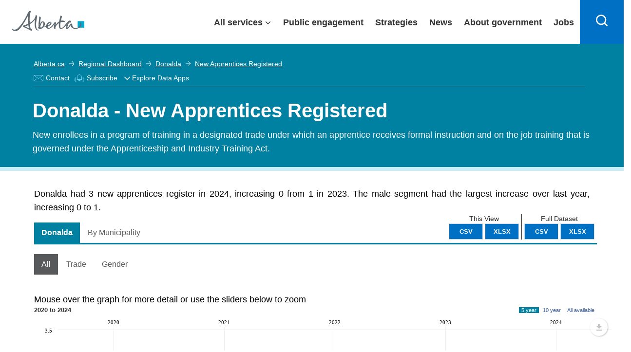

--- FILE ---
content_type: application/x-javascript
request_url: https://ard-components-prod.azurewebsites.net/dist/abdc-components/p-34f0f055.js
body_size: 780
content:
const e=(e,t="")=>{var a=new Headers({"Content-Type":"application/json"});return t.length>0&&a.append("x-api-key",t),new Promise(((t,s)=>{let n;fetch(e,{mode:"cors",headers:a}).then((e=>(n=e,e.json()))).then((e=>{n.ok?(n.parsedBody=e,t(n)):s(n)})).catch((e=>{s(e)}))}))},t=async(t,a={method:"get"})=>await e(new Request(t,a)),a=async(t,a,s="",n={method:"post",body:JSON.stringify(a)})=>await e(new Request(t,n),s);export{t as g,a as p}

--- FILE ---
content_type: application/x-javascript
request_url: https://ard-components-prod.azurewebsites.net/dist/abdc-components/p-ef629ba0.js
body_size: 32364
content:
import{c as n,a as r}from"./p-86bd3473.js";function t(n,r){return n.classList?n.classList.contains(r):new RegExp("(^| )"+r+"( |$)","gi").test(n.className)}var u=n((function(n,t){(function(){var u,e="Expected a function",i="__lodash_hash_undefined__",f="__lodash_placeholder__",o=32,c=128,a=1/0,v=9007199254740991,l=NaN,s=4294967295,h=[["ary",c],["bind",1],["bindKey",2],["curry",8],["curryRight",16],["flip",512],["partial",o],["partialRight",64],["rearg",256]],p="[object Arguments]",y="[object Array]",w="[object Boolean]",b="[object Date]",g="[object Error]",d="[object Function]",_="[object GeneratorFunction]",m="[object Map]",j="[object Number]",x="[object Object]",A="[object Promise]",E="[object RegExp]",R="[object Set]",$="[object String]",U="[object Symbol]",k="[object WeakMap]",O="[object ArrayBuffer]",S="[object DataView]",I="[object Float32Array]",D="[object Float64Array]",T="[object Int8Array]",C="[object Int16Array]",z="[object Int32Array]",F="[object Uint8Array]",L="[object Uint8ClampedArray]",N="[object Uint16Array]",Z="[object Uint32Array]",M=/\b__p \+= '';/g,W=/\b(__p \+=) '' \+/g,P=/(__e\(.*?\)|\b__t\)) \+\n'';/g,G=/&(?:amp|lt|gt|quot|#39);/g,q=/[&<>"']/g,B=RegExp(G.source),V=RegExp(q.source),H=/<%-([\s\S]+?)%>/g,K=/<%([\s\S]+?)%>/g,Y=/<%=([\s\S]+?)%>/g,J=/\.|\[(?:[^[\]]*|(["'])(?:(?!\1)[^\\]|\\.)*?\1)\]/,Q=/^\w*$/,X=/[^.[\]]+|\[(?:(-?\d+(?:\.\d+)?)|(["'])((?:(?!\2)[^\\]|\\.)*?)\2)\]|(?=(?:\.|\[\])(?:\.|\[\]|$))/g,nn=/[\\^$.*+?()[\]{}|]/g,rn=RegExp(nn.source),tn=/^\s+/,un=/\s/,en=/\{(?:\n\/\* \[wrapped with .+\] \*\/)?\n?/,fn=/\{\n\/\* \[wrapped with (.+)\] \*/,on=/,? & /,cn=/[^\x00-\x2f\x3a-\x40\x5b-\x60\x7b-\x7f]+/g,an=/[()=,{}\[\]\/\s]/,vn=/\\(\\)?/g,ln=/\$\{([^\\}]*(?:\\.[^\\}]*)*)\}/g,sn=/\w*$/,hn=/^[-+]0x[0-9a-f]+$/i,pn=/^0b[01]+$/i,yn=/^\[object .+?Constructor\]$/,wn=/^0o[0-7]+$/i,bn=/^(?:0|[1-9]\d*)$/,gn=/[\xc0-\xd6\xd8-\xf6\xf8-\xff\u0100-\u017f]/g,dn=/($^)/,_n=/['\n\r\u2028\u2029\\]/g,mn="\\ud800-\\udfff",jn="\\u0300-\\u036f\\ufe20-\\ufe2f\\u20d0-\\u20ff",xn="\\u2700-\\u27bf",An="a-z\\xdf-\\xf6\\xf8-\\xff",En="A-Z\\xc0-\\xd6\\xd8-\\xde",Rn="\\ufe0e\\ufe0f",$n="\\xac\\xb1\\xd7\\xf7\\x00-\\x2f\\x3a-\\x40\\x5b-\\x60\\x7b-\\xbf\\u2000-\\u206f \\t\\x0b\\f\\xa0\\ufeff\\n\\r\\u2028\\u2029\\u1680\\u180e\\u2000\\u2001\\u2002\\u2003\\u2004\\u2005\\u2006\\u2007\\u2008\\u2009\\u200a\\u202f\\u205f\\u3000",Un="["+mn+"]",kn="["+$n+"]",On="["+jn+"]",Sn="\\d+",In="["+xn+"]",Dn="["+An+"]",Tn="[^"+mn+$n+Sn+xn+An+En+"]",Cn="\\ud83c[\\udffb-\\udfff]",zn="[^"+mn+"]",Fn="(?:\\ud83c[\\udde6-\\uddff]){2}",Ln="[\\ud800-\\udbff][\\udc00-\\udfff]",Nn="["+En+"]",Zn="\\u200d",Mn="(?:"+Dn+"|"+Tn+")",Wn="(?:"+Nn+"|"+Tn+")",Pn="(?:['’](?:d|ll|m|re|s|t|ve))?",Gn="(?:['’](?:D|LL|M|RE|S|T|VE))?",qn="(?:"+On+"|"+Cn+")?",Bn="["+Rn+"]?",Vn=Bn+qn+"(?:"+Zn+"(?:"+[zn,Fn,Ln].join("|")+")"+Bn+qn+")*",Hn="(?:"+[In,Fn,Ln].join("|")+")"+Vn,Kn="(?:"+[zn+On+"?",On,Fn,Ln,Un].join("|")+")",Yn=RegExp("['’]","g"),Jn=RegExp(On,"g"),Qn=RegExp(Cn+"(?="+Cn+")|"+Kn+Vn,"g"),Xn=RegExp([Nn+"?"+Dn+"+"+Pn+"(?="+[kn,Nn,"$"].join("|")+")",Wn+"+"+Gn+"(?="+[kn,Nn+Mn,"$"].join("|")+")",Nn+"?"+Mn+"+"+Pn,Nn+"+"+Gn,"\\d*(?:1ST|2ND|3RD|(?![123])\\dTH)(?=\\b|[a-z_])","\\d*(?:1st|2nd|3rd|(?![123])\\dth)(?=\\b|[A-Z_])",Sn,Hn].join("|"),"g"),nr=RegExp("["+Zn+mn+jn+Rn+"]"),rr=/[a-z][A-Z]|[A-Z]{2}[a-z]|[0-9][a-zA-Z]|[a-zA-Z][0-9]|[^a-zA-Z0-9 ]/,tr=["Array","Buffer","DataView","Date","Error","Float32Array","Float64Array","Function","Int8Array","Int16Array","Int32Array","Map","Math","Object","Promise","RegExp","Set","String","Symbol","TypeError","Uint8Array","Uint8ClampedArray","Uint16Array","Uint32Array","WeakMap","_","clearTimeout","isFinite","parseInt","setTimeout"],ur=-1,er={};er[I]=er[D]=er[T]=er[C]=er[z]=er[F]=er[L]=er[N]=er[Z]=!0,er[p]=er[y]=er[O]=er[w]=er[S]=er[b]=er[g]=er[d]=er[m]=er[j]=er[x]=er[E]=er[R]=er[$]=er[k]=!1;var ir={};ir[p]=ir[y]=ir[O]=ir[S]=ir[w]=ir[b]=ir[I]=ir[D]=ir[T]=ir[C]=ir[z]=ir[m]=ir[j]=ir[x]=ir[E]=ir[R]=ir[$]=ir[U]=ir[F]=ir[L]=ir[N]=ir[Z]=!0,ir[g]=ir[d]=ir[k]=!1;var fr={"\\":"\\","'":"'","\n":"n","\r":"r","\u2028":"u2028","\u2029":"u2029"},or=parseFloat,cr=parseInt,ar="object"==typeof r&&r&&r.Object===Object&&r,vr="object"==typeof self&&self&&self.Object===Object&&self,lr=ar||vr||Function("return this")(),sr=t&&!t.nodeType&&t,hr=sr&&n&&!n.nodeType&&n,pr=hr&&hr.exports===sr,yr=pr&&ar.process,wr=function(){try{return hr&&hr.require&&hr.require("util").types||yr&&yr.binding&&yr.binding("util")}catch(n){}}(),br=wr&&wr.isArrayBuffer,gr=wr&&wr.isDate,dr=wr&&wr.isMap,_r=wr&&wr.isRegExp,mr=wr&&wr.isSet,jr=wr&&wr.isTypedArray;function xr(n,r,t){switch(t.length){case 0:return n.call(r);case 1:return n.call(r,t[0]);case 2:return n.call(r,t[0],t[1]);case 3:return n.call(r,t[0],t[1],t[2])}return n.apply(r,t)}function Ar(n,r,t,u){for(var e=-1,i=null==n?0:n.length;++e<i;){var f=n[e];r(u,f,t(f),n)}return u}function Er(n,r){for(var t=-1,u=null==n?0:n.length;++t<u&&!1!==r(n[t],t,n););return n}function Rr(n,r){for(var t=null==n?0:n.length;t--&&!1!==r(n[t],t,n););return n}function $r(n,r){for(var t=-1,u=null==n?0:n.length;++t<u;)if(!r(n[t],t,n))return!1;return!0}function Ur(n,r){for(var t=-1,u=null==n?0:n.length,e=0,i=[];++t<u;){var f=n[t];r(f,t,n)&&(i[e++]=f)}return i}function kr(n,r){return!(null==n||!n.length)&&Nr(n,r,0)>-1}function Or(n,r,t){for(var u=-1,e=null==n?0:n.length;++u<e;)if(t(r,n[u]))return!0;return!1}function Sr(n,r){for(var t=-1,u=null==n?0:n.length,e=Array(u);++t<u;)e[t]=r(n[t],t,n);return e}function Ir(n,r){for(var t=-1,u=r.length,e=n.length;++t<u;)n[e+t]=r[t];return n}function Dr(n,r,t,u){var e=-1,i=null==n?0:n.length;for(u&&i&&(t=n[++e]);++e<i;)t=r(t,n[e],e,n);return t}function Tr(n,r,t,u){var e=null==n?0:n.length;for(u&&e&&(t=n[--e]);e--;)t=r(t,n[e],e,n);return t}function Cr(n,r){for(var t=-1,u=null==n?0:n.length;++t<u;)if(r(n[t],t,n))return!0;return!1}var zr=Pr("length");function Fr(n,r,t){var u;return t(n,(function(n,t,e){if(r(n,t,e))return u=t,!1})),u}function Lr(n,r,t,u){for(var e=n.length,i=t+(u?1:-1);u?i--:++i<e;)if(r(n[i],i,n))return i;return-1}function Nr(n,r,t){return r==r?function(n,r,t){for(var u=t-1,e=n.length;++u<e;)if(n[u]===r)return u;return-1}(n,r,t):Lr(n,Mr,t)}function Zr(n,r,t,u){for(var e=t-1,i=n.length;++e<i;)if(u(n[e],r))return e;return-1}function Mr(n){return n!=n}function Wr(n,r){var t=null==n?0:n.length;return t?Br(n,r)/t:l}function Pr(n){return function(r){return null==r?u:r[n]}}function Gr(n){return function(r){return null==n?u:n[r]}}function qr(n,r,t,u,e){return e(n,(function(n,e,i){t=u?(u=!1,n):r(t,n,e,i)})),t}function Br(n,r){for(var t,e=-1,i=n.length;++e<i;){var f=r(n[e]);f!==u&&(t=t===u?f:t+f)}return t}function Vr(n,r){for(var t=-1,u=Array(n);++t<n;)u[t]=r(t);return u}function Hr(n){return n?n.slice(0,st(n)+1).replace(tn,""):n}function Kr(n){return function(r){return n(r)}}function Yr(n,r){return Sr(r,(function(r){return n[r]}))}function Jr(n,r){return n.has(r)}function Qr(n,r){for(var t=-1,u=n.length;++t<u&&Nr(r,n[t],0)>-1;);return t}function Xr(n,r){for(var t=n.length;t--&&Nr(r,n[t],0)>-1;);return t}function nt(n,r){for(var t=n.length,u=0;t--;)n[t]===r&&++u;return u}var rt=Gr({À:"A",Á:"A",Â:"A",Ã:"A",Ä:"A",Å:"A",à:"a",á:"a",â:"a",ã:"a",ä:"a",å:"a",Ç:"C",ç:"c",Ð:"D",ð:"d",È:"E",É:"E",Ê:"E",Ë:"E",è:"e",é:"e",ê:"e",ë:"e",Ì:"I",Í:"I",Î:"I",Ï:"I",ì:"i",í:"i",î:"i",ï:"i",Ñ:"N",ñ:"n",Ò:"O",Ó:"O",Ô:"O",Õ:"O",Ö:"O",Ø:"O",ò:"o",ó:"o",ô:"o",õ:"o",ö:"o",ø:"o",Ù:"U",Ú:"U",Û:"U",Ü:"U",ù:"u",ú:"u",û:"u",ü:"u",Ý:"Y",ý:"y",ÿ:"y",Æ:"Ae",æ:"ae",Þ:"Th",þ:"th",ß:"ss",Ā:"A",Ă:"A",Ą:"A",ā:"a",ă:"a",ą:"a",Ć:"C",Ĉ:"C",Ċ:"C",Č:"C",ć:"c",ĉ:"c",ċ:"c",č:"c",Ď:"D",Đ:"D",ď:"d",đ:"d",Ē:"E",Ĕ:"E",Ė:"E",Ę:"E",Ě:"E",ē:"e",ĕ:"e",ė:"e",ę:"e",ě:"e",Ĝ:"G",Ğ:"G",Ġ:"G",Ģ:"G",ĝ:"g",ğ:"g",ġ:"g",ģ:"g",Ĥ:"H",Ħ:"H",ĥ:"h",ħ:"h",Ĩ:"I",Ī:"I",Ĭ:"I",Į:"I",İ:"I",ĩ:"i",ī:"i",ĭ:"i",į:"i",ı:"i",Ĵ:"J",ĵ:"j",Ķ:"K",ķ:"k",ĸ:"k",Ĺ:"L",Ļ:"L",Ľ:"L",Ŀ:"L",Ł:"L",ĺ:"l",ļ:"l",ľ:"l",ŀ:"l",ł:"l",Ń:"N",Ņ:"N",Ň:"N",Ŋ:"N",ń:"n",ņ:"n",ň:"n",ŋ:"n",Ō:"O",Ŏ:"O",Ő:"O",ō:"o",ŏ:"o",ő:"o",Ŕ:"R",Ŗ:"R",Ř:"R",ŕ:"r",ŗ:"r",ř:"r",Ś:"S",Ŝ:"S",Ş:"S",Š:"S",ś:"s",ŝ:"s",ş:"s",š:"s",Ţ:"T",Ť:"T",Ŧ:"T",ţ:"t",ť:"t",ŧ:"t",Ũ:"U",Ū:"U",Ŭ:"U",Ů:"U",Ű:"U",Ų:"U",ũ:"u",ū:"u",ŭ:"u",ů:"u",ű:"u",ų:"u",Ŵ:"W",ŵ:"w",Ŷ:"Y",ŷ:"y",Ÿ:"Y",Ź:"Z",Ż:"Z",Ž:"Z",ź:"z",ż:"z",ž:"z",Ĳ:"IJ",ĳ:"ij",Œ:"Oe",œ:"oe",ŉ:"'n",ſ:"s"}),tt=Gr({"&":"&amp;","<":"&lt;",">":"&gt;",'"':"&quot;","'":"&#39;"});function ut(n){return"\\"+fr[n]}function et(n){return nr.test(n)}function it(n){var r=-1,t=Array(n.size);return n.forEach((function(n,u){t[++r]=[u,n]})),t}function ft(n,r){return function(t){return n(r(t))}}function ot(n,r){for(var t=-1,u=n.length,e=0,i=[];++t<u;){var o=n[t];o!==r&&o!==f||(n[t]=f,i[e++]=t)}return i}function ct(n){var r=-1,t=Array(n.size);return n.forEach((function(n){t[++r]=n})),t}function at(n){var r=-1,t=Array(n.size);return n.forEach((function(n){t[++r]=[n,n]})),t}function vt(n){return et(n)?function(n){for(var r=Qn.lastIndex=0;Qn.test(n);)++r;return r}(n):zr(n)}function lt(n){return et(n)?function(n){return n.match(Qn)||[]}(n):function(n){return n.split("")}(n)}function st(n){for(var r=n.length;r--&&un.test(n.charAt(r)););return r}var ht=Gr({"&amp;":"&","&lt;":"<","&gt;":">","&quot;":'"',"&#39;":"'"}),pt=function n(r){var t,un=(r=null==r?lr:pt.defaults(lr.Object(),r,pt.pick(lr,tr))).Array,mn=r.Date,jn=r.Error,xn=r.Function,An=r.Math,En=r.Object,Rn=r.RegExp,$n=r.String,Un=r.TypeError,kn=un.prototype,On=En.prototype,Sn=r["__core-js_shared__"],In=xn.prototype.toString,Dn=On.hasOwnProperty,Tn=0,Cn=(t=/[^.]+$/.exec(Sn&&Sn.keys&&Sn.keys.IE_PROTO||""))?"Symbol(src)_1."+t:"",zn=On.toString,Fn=In.call(En),Ln=lr._,Nn=Rn("^"+In.call(Dn).replace(nn,"\\$&").replace(/hasOwnProperty|(function).*?(?=\\\()| for .+?(?=\\\])/g,"$1.*?")+"$"),Zn=pr?r.Buffer:u,Mn=r.Symbol,Wn=r.Uint8Array,Pn=Zn?Zn.allocUnsafe:u,Gn=ft(En.getPrototypeOf,En),qn=En.create,Bn=On.propertyIsEnumerable,Vn=kn.splice,Hn=Mn?Mn.isConcatSpreadable:u,Kn=Mn?Mn.iterator:u,Qn=Mn?Mn.toStringTag:u,nr=function(){try{var n=ci(En,"defineProperty");return n({},"",{}),n}catch(n){}}(),fr=r.clearTimeout!==lr.clearTimeout&&r.clearTimeout,ar=mn&&mn.now!==lr.Date.now&&mn.now,vr=r.setTimeout!==lr.setTimeout&&r.setTimeout,sr=An.ceil,hr=An.floor,yr=En.getOwnPropertySymbols,wr=Zn?Zn.isBuffer:u,zr=r.isFinite,Gr=kn.join,yt=ft(En.keys,En),wt=An.max,bt=An.min,gt=mn.now,dt=r.parseInt,_t=An.random,mt=kn.reverse,jt=ci(r,"DataView"),xt=ci(r,"Map"),At=ci(r,"Promise"),Et=ci(r,"Set"),Rt=ci(r,"WeakMap"),$t=ci(En,"create"),Ut=Rt&&new Rt,kt={},Ot=Fi(jt),St=Fi(xt),It=Fi(At),Dt=Fi(Et),Tt=Fi(Rt),Ct=Mn?Mn.prototype:u,zt=Ct?Ct.valueOf:u,Ft=Ct?Ct.toString:u;function Lt(n){if(ro(n)&&!Gf(n)&&!(n instanceof Wt)){if(n instanceof Mt)return n;if(Dn.call(n,"__wrapped__"))return Li(n)}return new Mt(n)}var Nt=function(){function n(){}return function(r){if(!no(r))return{};if(qn)return qn(r);n.prototype=r;var t=new n;return n.prototype=u,t}}();function Zt(){}function Mt(n,r){this.__wrapped__=n,this.__actions__=[],this.__chain__=!!r,this.__index__=0,this.__values__=u}function Wt(n){this.__wrapped__=n,this.__actions__=[],this.__dir__=1,this.__filtered__=!1,this.__iteratees__=[],this.__takeCount__=s,this.__views__=[]}function Pt(n){var r=-1,t=null==n?0:n.length;for(this.clear();++r<t;){var u=n[r];this.set(u[0],u[1])}}function Gt(n){var r=-1,t=null==n?0:n.length;for(this.clear();++r<t;){var u=n[r];this.set(u[0],u[1])}}function qt(n){var r=-1,t=null==n?0:n.length;for(this.clear();++r<t;){var u=n[r];this.set(u[0],u[1])}}function Bt(n){var r=-1,t=null==n?0:n.length;for(this.__data__=new qt;++r<t;)this.add(n[r])}function Vt(n){var r=this.__data__=new Gt(n);this.size=r.size}function Ht(n,r){var t=Gf(n),u=!t&&Pf(n),e=!t&&!u&&Hf(n),i=!t&&!u&&!e&&ao(n),f=t||u||e||i,o=f?Vr(n.length,$n):[],c=o.length;for(var a in n)!r&&!Dn.call(n,a)||f&&("length"==a||e&&("offset"==a||"parent"==a)||i&&("buffer"==a||"byteLength"==a||"byteOffset"==a)||yi(a,c))||o.push(a);return o}function Kt(n){var r=n.length;return r?n[qu(0,r-1)]:u}function Yt(n,r){return Ii(Re(n),iu(r,0,n.length))}function Jt(n){return Ii(Re(n))}function Qt(n,r,t){(t!==u&&!Zf(n[r],t)||t===u&&!(r in n))&&uu(n,r,t)}function Xt(n,r,t){var e=n[r];Dn.call(n,r)&&Zf(e,t)&&(t!==u||r in n)||uu(n,r,t)}function nu(n,r){for(var t=n.length;t--;)if(Zf(n[t][0],r))return t;return-1}function ru(n,r,t,u){return vu(n,(function(n,e,i){r(u,n,t(n),i)})),u}function tu(n,r){return n&&$e(r,Io(r),n)}function uu(n,r,t){"__proto__"==r&&nr?nr(n,r,{configurable:!0,enumerable:!0,value:t,writable:!0}):n[r]=t}function eu(n,r){for(var t=-1,e=r.length,i=un(e),f=null==n;++t<e;)i[t]=f?u:$o(n,r[t]);return i}function iu(n,r,t){return n==n&&(t!==u&&(n=n<=t?n:t),r!==u&&(n=n>=r?n:r)),n}function fu(n,r,t,e,i,f){var o,c=1&r,a=2&r,v=4&r;if(t&&(o=i?t(n,e,i,f):t(n)),o!==u)return o;if(!no(n))return n;var l=Gf(n);if(l){if(o=function(n){var r=n.length,t=new n.constructor(r);return r&&"string"==typeof n[0]&&Dn.call(n,"index")&&(t.index=n.index,t.input=n.input),t}(n),!c)return Re(n,o)}else{var s=li(n),h=s==d||s==_;if(Hf(n))return _e(n,c);if(s==x||s==p||h&&!i){if(o=a||h?{}:hi(n),!c)return a?function(n,r){return $e(n,vi(n),r)}(n,function(n,r){return n&&$e(r,Do(r),n)}(o,n)):function(n,r){return $e(n,ai(n),r)}(n,tu(o,n))}else{if(!ir[s])return i?n:{};o=function(n,r,t){var u=n.constructor;switch(r){case O:return me(n);case w:case b:return new u(+n);case S:return function(n,r){var t=r?me(n.buffer):n.buffer;return new n.constructor(t,n.byteOffset,n.byteLength)}(n,t);case I:case D:case T:case C:case z:case F:case L:case N:case Z:return je(n,t);case m:return new u;case j:case $:return new u(n);case E:return function(n){var r=new n.constructor(n.source,sn.exec(n));return r.lastIndex=n.lastIndex,r}(n);case R:return new u;case U:return zt?En(zt.call(n)):{}}}(n,s,c)}}f||(f=new Vt);var y=f.get(n);if(y)return y;f.set(n,o),fo(n)?n.forEach((function(u){o.add(fu(u,r,t,u,n,f))})):to(n)&&n.forEach((function(u,e){o.set(e,fu(u,r,t,e,n,f))}));var g=l?u:(v?a?ri:ni:a?Do:Io)(n);return Er(g||n,(function(u,e){g&&(u=n[e=u]),Xt(o,e,fu(u,r,t,e,n,f))})),o}function ou(n,r,t){var e=t.length;if(null==n)return!e;for(n=En(n);e--;){var i=t[e],f=n[i];if(f===u&&!(i in n)||!(0,r[i])(f))return!1}return!0}function cu(n,r,t){if("function"!=typeof n)throw new Un(e);return Ui((function(){n.apply(u,t)}),r)}function au(n,r,t,u){var e=-1,i=kr,f=!0,o=n.length,c=[],a=r.length;if(!o)return c;t&&(r=Sr(r,Kr(t))),u?(i=Or,f=!1):r.length>=200&&(i=Jr,f=!1,r=new Bt(r));n:for(;++e<o;){var v=n[e],l=null==t?v:t(v);if(v=u||0!==v?v:0,f&&l==l){for(var s=a;s--;)if(r[s]===l)continue n;c.push(v)}else i(r,l,u)||c.push(v)}return c}Lt.templateSettings={escape:H,evaluate:K,interpolate:Y,variable:"",imports:{_:Lt}},(Lt.prototype=Zt.prototype).constructor=Lt,(Mt.prototype=Nt(Zt.prototype)).constructor=Mt,(Wt.prototype=Nt(Zt.prototype)).constructor=Wt,Pt.prototype.clear=function(){this.__data__=$t?$t(null):{},this.size=0},Pt.prototype.delete=function(n){var r=this.has(n)&&delete this.__data__[n];return this.size-=r?1:0,r},Pt.prototype.get=function(n){var r=this.__data__;if($t){var t=r[n];return t===i?u:t}return Dn.call(r,n)?r[n]:u},Pt.prototype.has=function(n){var r=this.__data__;return $t?r[n]!==u:Dn.call(r,n)},Pt.prototype.set=function(n,r){var t=this.__data__;return this.size+=this.has(n)?0:1,t[n]=$t&&r===u?i:r,this},Gt.prototype.clear=function(){this.__data__=[],this.size=0},Gt.prototype.delete=function(n){var r=this.__data__,t=nu(r,n);return!(t<0||(t==r.length-1?r.pop():Vn.call(r,t,1),--this.size,0))},Gt.prototype.get=function(n){var r=this.__data__,t=nu(r,n);return t<0?u:r[t][1]},Gt.prototype.has=function(n){return nu(this.__data__,n)>-1},Gt.prototype.set=function(n,r){var t=this.__data__,u=nu(t,n);return u<0?(++this.size,t.push([n,r])):t[u][1]=r,this},qt.prototype.clear=function(){this.size=0,this.__data__={hash:new Pt,map:new(xt||Gt),string:new Pt}},qt.prototype.delete=function(n){var r=fi(this,n).delete(n);return this.size-=r?1:0,r},qt.prototype.get=function(n){return fi(this,n).get(n)},qt.prototype.has=function(n){return fi(this,n).has(n)},qt.prototype.set=function(n,r){var t=fi(this,n),u=t.size;return t.set(n,r),this.size+=t.size==u?0:1,this},Bt.prototype.add=Bt.prototype.push=function(n){return this.__data__.set(n,i),this},Bt.prototype.has=function(n){return this.__data__.has(n)},Vt.prototype.clear=function(){this.__data__=new Gt,this.size=0},Vt.prototype.delete=function(n){var r=this.__data__,t=r.delete(n);return this.size=r.size,t},Vt.prototype.get=function(n){return this.__data__.get(n)},Vt.prototype.has=function(n){return this.__data__.has(n)},Vt.prototype.set=function(n,r){var t=this.__data__;if(t instanceof Gt){var u=t.__data__;if(!xt||u.length<199)return u.push([n,r]),this.size=++t.size,this;t=this.__data__=new qt(u)}return t.set(n,r),this.size=t.size,this};var vu=Oe(gu),lu=Oe(du,!0);function su(n,r){var t=!0;return vu(n,(function(n,u,e){return t=!!r(n,u,e)})),t}function hu(n,r,t){for(var e=-1,i=n.length;++e<i;){var f=n[e],o=r(f);if(null!=o&&(c===u?o==o&&!co(o):t(o,c)))var c=o,a=f}return a}function pu(n,r){var t=[];return vu(n,(function(n,u,e){r(n,u,e)&&t.push(n)})),t}function yu(n,r,t,u,e){var i=-1,f=n.length;for(t||(t=pi),e||(e=[]);++i<f;){var o=n[i];r>0&&t(o)?r>1?yu(o,r-1,t,u,e):Ir(e,o):u||(e[e.length]=o)}return e}var wu=Se(),bu=Se(!0);function gu(n,r){return n&&wu(n,r,Io)}function du(n,r){return n&&bu(n,r,Io)}function _u(n,r){return Ur(r,(function(r){return Jf(n[r])}))}function mu(n,r){for(var t=0,e=(r=we(r,n)).length;null!=n&&t<e;)n=n[zi(r[t++])];return t&&t==e?n:u}function ju(n,r,t){var u=r(n);return Gf(n)?u:Ir(u,t(n))}function xu(n){return null==n?n===u?"[object Undefined]":"[object Null]":Qn&&Qn in En(n)?function(n){var r=Dn.call(n,Qn),t=n[Qn];try{n[Qn]=u;var e=!0}catch(n){}var i=zn.call(n);return e&&(r?n[Qn]=t:delete n[Qn]),i}(n):function(n){return zn.call(n)}(n)}function Au(n,r){return n>r}function Eu(n,r){return null!=n&&Dn.call(n,r)}function Ru(n,r){return null!=n&&r in En(n)}function $u(n,r,t){for(var e=t?Or:kr,i=n[0].length,f=n.length,o=f,c=un(f),a=1/0,v=[];o--;){var l=n[o];o&&r&&(l=Sr(l,Kr(r))),a=bt(l.length,a),c[o]=!t&&(r||i>=120&&l.length>=120)?new Bt(o&&l):u}l=n[0];var s=-1,h=c[0];n:for(;++s<i&&v.length<a;){var p=l[s],y=r?r(p):p;if(p=t||0!==p?p:0,!(h?Jr(h,y):e(v,y,t))){for(o=f;--o;){var w=c[o];if(!(w?Jr(w,y):e(n[o],y,t)))continue n}h&&h.push(y),v.push(p)}}return v}function Uu(n,r,t){var e=null==(n=Ai(n,r=we(r,n)))?n:n[zi(Ki(r))];return null==e?u:xr(e,n,t)}function ku(n){return ro(n)&&xu(n)==p}function Ou(n,r,t,e,i){return n===r||(null==n||null==r||!ro(n)&&!ro(r)?n!=n&&r!=r:function(n,r,t,e,i,f){var o=Gf(n),c=Gf(r),a=o?y:li(n),v=c?y:li(r),l=(a=a==p?x:a)==x,s=(v=v==p?x:v)==x,h=a==v;if(h&&Hf(n)){if(!Hf(r))return!1;o=!0,l=!1}if(h&&!l)return f||(f=new Vt),o||ao(n)?Qe(n,r,t,e,i,f):function(n,r,t,u,e,i,f){switch(t){case S:if(n.byteLength!=r.byteLength||n.byteOffset!=r.byteOffset)return!1;n=n.buffer,r=r.buffer;case O:return!(n.byteLength!=r.byteLength||!i(new Wn(n),new Wn(r)));case w:case b:case j:return Zf(+n,+r);case g:return n.name==r.name&&n.message==r.message;case E:case $:return n==r+"";case m:var o=it;case R:if(o||(o=ct),n.size!=r.size&&!(1&u))return!1;var c=f.get(n);if(c)return c==r;u|=2,f.set(n,r);var a=Qe(o(n),o(r),u,e,i,f);return f.delete(n),a;case U:if(zt)return zt.call(n)==zt.call(r)}return!1}(n,r,a,t,e,i,f);if(!(1&t)){var d=l&&Dn.call(n,"__wrapped__"),_=s&&Dn.call(r,"__wrapped__");if(d||_){var A=d?n.value():n,k=_?r.value():r;return f||(f=new Vt),i(A,k,t,e,f)}}return!!h&&(f||(f=new Vt),function(n,r,t,e,i,f){var o=1&t,c=ni(n),a=c.length;if(a!=ni(r).length&&!o)return!1;for(var v=a;v--;){var l=c[v];if(!(o?l in r:Dn.call(r,l)))return!1}var s=f.get(n),h=f.get(r);if(s&&h)return s==r&&h==n;var p=!0;f.set(n,r),f.set(r,n);for(var y=o;++v<a;){var w=n[l=c[v]],b=r[l];if(e)var g=o?e(b,w,l,r,n,f):e(w,b,l,n,r,f);if(!(g===u?w===b||i(w,b,t,e,f):g)){p=!1;break}y||(y="constructor"==l)}if(p&&!y){var d=n.constructor,_=r.constructor;d==_||!("constructor"in n)||!("constructor"in r)||"function"==typeof d&&d instanceof d&&"function"==typeof _&&_ instanceof _||(p=!1)}return f.delete(n),f.delete(r),p}(n,r,t,e,i,f))}(n,r,t,e,Ou,i))}function Su(n,r,t,e){var i=t.length,f=i,o=!e;if(null==n)return!f;for(n=En(n);i--;){var c=t[i];if(o&&c[2]?c[1]!==n[c[0]]:!(c[0]in n))return!1}for(;++i<f;){var a=(c=t[i])[0],v=n[a],l=c[1];if(o&&c[2]){if(v===u&&!(a in n))return!1}else{var s=new Vt;if(e)var h=e(v,l,a,n,r,s);if(!(h===u?Ou(l,v,3,e,s):h))return!1}}return!0}function Iu(n){return!(!no(n)||(r=n,Cn&&Cn in r))&&(Jf(n)?Nn:yn).test(Fi(n));var r}function Du(n){return"function"==typeof n?n:null==n?ec:"object"==typeof n?Gf(n)?Lu(n[0],n[1]):Fu(n):hc(n)}function Tu(n){if(!_i(n))return yt(n);var r=[];for(var t in En(n))Dn.call(n,t)&&"constructor"!=t&&r.push(t);return r}function Cu(n,r){return n<r}function zu(n,r){var t=-1,u=Bf(n)?un(n.length):[];return vu(n,(function(n,e,i){u[++t]=r(n,e,i)})),u}function Fu(n){var r=oi(n);return 1==r.length&&r[0][2]?ji(r[0][0],r[0][1]):function(t){return t===n||Su(t,n,r)}}function Lu(n,r){return bi(n)&&mi(r)?ji(zi(n),r):function(t){var e=$o(t,n);return e===u&&e===r?Uo(t,n):Ou(r,e,3)}}function Nu(n,r,t,e,i){n!==r&&wu(r,(function(f,o){if(i||(i=new Vt),no(f))!function(n,r,t,e,i,f,o){var c=Ri(n,t),a=Ri(r,t),v=o.get(a);if(v)Qt(n,t,v);else{var l=f?f(c,a,t+"",n,r,o):u,s=l===u;if(s){var h=Gf(a),p=!h&&Hf(a),y=!h&&!p&&ao(a);l=a,h||p||y?Gf(c)?l=c:Vf(c)?l=Re(c):p?(s=!1,l=_e(a,!0)):y?(s=!1,l=je(a,!0)):l=[]:eo(a)||Pf(a)?(l=c,Pf(c)?l=bo(c):no(c)&&!Jf(c)||(l=hi(a))):s=!1}s&&(o.set(a,l),i(l,a,e,f,o),o.delete(a)),Qt(n,t,l)}}(n,r,o,t,Nu,e,i);else{var c=e?e(Ri(n,o),f,o+"",n,r,i):u;c===u&&(c=f),Qt(n,o,c)}}),Do)}function Zu(n,r){var t=n.length;if(t)return yi(r+=r<0?t:0,t)?n[r]:u}function Mu(n,r,t){r=r.length?Sr(r,(function(n){return Gf(n)?function(r){return mu(r,1===n.length?n[0]:n)}:n})):[ec];var u=-1;r=Sr(r,Kr(ii()));var e=zu(n,(function(n){var t=Sr(r,(function(r){return r(n)}));return{criteria:t,index:++u,value:n}}));return function(n){var r=n.length;for(n.sort((function(n,r){return function(n,r,t){for(var u=-1,e=n.criteria,i=r.criteria,f=e.length,o=t.length;++u<f;){var c=xe(e[u],i[u]);if(c)return u>=o?c:c*("desc"==t[u]?-1:1)}return n.index-r.index}(n,r,t)}));r--;)n[r]=n[r].value;return n}(e)}function Wu(n,r,t){for(var u=-1,e=r.length,i={};++u<e;){var f=r[u],o=mu(n,f);t(o,f)&&Yu(i,we(f,n),o)}return i}function Pu(n,r,t,u){var e=u?Zr:Nr,i=-1,f=r.length,o=n;for(n===r&&(r=Re(r)),t&&(o=Sr(n,Kr(t)));++i<f;)for(var c=0,a=r[i],v=t?t(a):a;(c=e(o,v,c,u))>-1;)o!==n&&Vn.call(o,c,1),Vn.call(n,c,1);return n}function Gu(n,r){for(var t=n?r.length:0,u=t-1;t--;){var e=r[t];if(t==u||e!==i){var i=e;yi(e)?Vn.call(n,e,1):ce(n,e)}}return n}function qu(n,r){return n+hr(_t()*(r-n+1))}function Bu(n,r){var t="";if(!n||r<1||r>v)return t;do{r%2&&(t+=n),(r=hr(r/2))&&(n+=n)}while(r);return t}function Vu(n,r){return ki(xi(n,r,ec),n+"")}function Hu(n){return Kt(Mo(n))}function Ku(n,r){var t=Mo(n);return Ii(t,iu(r,0,t.length))}function Yu(n,r,t,e){if(!no(n))return n;for(var i=-1,f=(r=we(r,n)).length,o=f-1,c=n;null!=c&&++i<f;){var a=zi(r[i]),v=t;if("__proto__"===a||"constructor"===a||"prototype"===a)return n;if(i!=o){var l=c[a];(v=e?e(l,a,c):u)===u&&(v=no(l)?l:yi(r[i+1])?[]:{})}Xt(c,a,v),c=c[a]}return n}var Ju=Ut?function(n,r){return Ut.set(n,r),n}:ec,Qu=nr?function(n,r){return nr(n,"toString",{configurable:!0,enumerable:!1,value:rc(r),writable:!0})}:ec;function Xu(n){return Ii(Mo(n))}function ne(n,r,t){var u=-1,e=n.length;r<0&&(r=-r>e?0:e+r),(t=t>e?e:t)<0&&(t+=e),e=r>t?0:t-r>>>0,r>>>=0;for(var i=un(e);++u<e;)i[u]=n[u+r];return i}function re(n,r){var t;return vu(n,(function(n,u,e){return!(t=r(n,u,e))})),!!t}function te(n,r,t){var u=0,e=null==n?u:n.length;if("number"==typeof r&&r==r&&e<=2147483647){for(;u<e;){var i=u+e>>>1,f=n[i];null!==f&&!co(f)&&(t?f<=r:f<r)?u=i+1:e=i}return e}return ue(n,r,ec,t)}function ue(n,r,t,e){var i=0,f=null==n?0:n.length;if(0===f)return 0;for(var o=(r=t(r))!=r,c=null===r,a=co(r),v=r===u;i<f;){var l=hr((i+f)/2),s=t(n[l]),h=s!==u,p=null===s,y=s==s,w=co(s);if(o)var b=e||y;else b=v?y&&(e||h):c?y&&h&&(e||!p):a?y&&h&&!p&&(e||!w):!p&&!w&&(e?s<=r:s<r);b?i=l+1:f=l}return bt(f,4294967294)}function ee(n,r){for(var t=-1,u=n.length,e=0,i=[];++t<u;){var f=n[t],o=r?r(f):f;if(!t||!Zf(o,c)){var c=o;i[e++]=0===f?0:f}}return i}function ie(n){return"number"==typeof n?n:co(n)?l:+n}function fe(n){if("string"==typeof n)return n;if(Gf(n))return Sr(n,fe)+"";if(co(n))return Ft?Ft.call(n):"";var r=n+"";return"0"==r&&1/n==-1/0?"-0":r}function oe(n,r,t){var u=-1,e=kr,i=n.length,f=!0,o=[],c=o;if(t)f=!1,e=Or;else if(i>=200){var a=r?null:Be(n);if(a)return ct(a);f=!1,e=Jr,c=new Bt}else c=r?[]:o;n:for(;++u<i;){var v=n[u],l=r?r(v):v;if(v=t||0!==v?v:0,f&&l==l){for(var s=c.length;s--;)if(c[s]===l)continue n;r&&c.push(l),o.push(v)}else e(c,l,t)||(c!==o&&c.push(l),o.push(v))}return o}function ce(n,r){return null==(n=Ai(n,r=we(r,n)))||delete n[zi(Ki(r))]}function ae(n,r,t,u){return Yu(n,r,t(mu(n,r)),u)}function ve(n,r,t,u){for(var e=n.length,i=u?e:-1;(u?i--:++i<e)&&r(n[i],i,n););return t?ne(n,u?0:i,u?i+1:e):ne(n,u?i+1:0,u?e:i)}function le(n,r){var t=n;return t instanceof Wt&&(t=t.value()),Dr(r,(function(n,r){return r.func.apply(r.thisArg,Ir([n],r.args))}),t)}function se(n,r,t){var u=n.length;if(u<2)return u?oe(n[0]):[];for(var e=-1,i=un(u);++e<u;)for(var f=n[e],o=-1;++o<u;)o!=e&&(i[e]=au(i[e]||f,n[o],r,t));return oe(yu(i,1),r,t)}function he(n,r,t){for(var e=-1,i=n.length,f=r.length,o={};++e<i;)t(o,n[e],e<f?r[e]:u);return o}function pe(n){return Vf(n)?n:[]}function ye(n){return"function"==typeof n?n:ec}function we(n,r){return Gf(n)?n:bi(n,r)?[n]:Ci(go(n))}var be=Vu;function ge(n,r,t){var e=n.length;return t=t===u?e:t,!r&&t>=e?n:ne(n,r,t)}var de=fr||function(n){return lr.clearTimeout(n)};function _e(n,r){if(r)return n.slice();var t=n.length,u=Pn?Pn(t):new n.constructor(t);return n.copy(u),u}function me(n){var r=new n.constructor(n.byteLength);return new Wn(r).set(new Wn(n)),r}function je(n,r){var t=r?me(n.buffer):n.buffer;return new n.constructor(t,n.byteOffset,n.length)}function xe(n,r){if(n!==r){var t=n!==u,e=null===n,i=n==n,f=co(n),o=r!==u,c=null===r,a=r==r,v=co(r);if(!c&&!v&&!f&&n>r||f&&o&&a&&!c&&!v||e&&o&&a||!t&&a||!i)return 1;if(!e&&!f&&!v&&n<r||v&&t&&i&&!e&&!f||c&&t&&i||!o&&i||!a)return-1}return 0}function Ae(n,r,t,u){for(var e=-1,i=n.length,f=t.length,o=-1,c=r.length,a=wt(i-f,0),v=un(c+a),l=!u;++o<c;)v[o]=r[o];for(;++e<f;)(l||e<i)&&(v[t[e]]=n[e]);for(;a--;)v[o++]=n[e++];return v}function Ee(n,r,t,u){for(var e=-1,i=n.length,f=-1,o=t.length,c=-1,a=r.length,v=wt(i-o,0),l=un(v+a),s=!u;++e<v;)l[e]=n[e];for(var h=e;++c<a;)l[h+c]=r[c];for(;++f<o;)(s||e<i)&&(l[h+t[f]]=n[e++]);return l}function Re(n,r){var t=-1,u=n.length;for(r||(r=un(u));++t<u;)r[t]=n[t];return r}function $e(n,r,t,e){var i=!t;t||(t={});for(var f=-1,o=r.length;++f<o;){var c=r[f],a=e?e(t[c],n[c],c,t,n):u;a===u&&(a=n[c]),i?uu(t,c,a):Xt(t,c,a)}return t}function Ue(n,r){return function(t,u){var e=Gf(t)?Ar:ru,i=r?r():{};return e(t,n,ii(u,2),i)}}function ke(n){return Vu((function(r,t){var e=-1,i=t.length,f=i>1?t[i-1]:u,o=i>2?t[2]:u;for(f=n.length>3&&"function"==typeof f?(i--,f):u,o&&wi(t[0],t[1],o)&&(f=i<3?u:f,i=1),r=En(r);++e<i;){var c=t[e];c&&n(r,c,e,f)}return r}))}function Oe(n,r){return function(t,u){if(null==t)return t;if(!Bf(t))return n(t,u);for(var e=t.length,i=r?e:-1,f=En(t);(r?i--:++i<e)&&!1!==u(f[i],i,f););return t}}function Se(n){return function(r,t,u){for(var e=-1,i=En(r),f=u(r),o=f.length;o--;){var c=f[n?o:++e];if(!1===t(i[c],c,i))break}return r}}function Ie(n){return function(r){var t=et(r=go(r))?lt(r):u,e=t?t[0]:r.charAt(0),i=t?ge(t,1).join(""):r.slice(1);return e[n]()+i}}function De(n){return function(r){return Dr(Qo(Go(r).replace(Yn,"")),n,"")}}function Te(n){return function(){var r=arguments;switch(r.length){case 0:return new n;case 1:return new n(r[0]);case 2:return new n(r[0],r[1]);case 3:return new n(r[0],r[1],r[2]);case 4:return new n(r[0],r[1],r[2],r[3]);case 5:return new n(r[0],r[1],r[2],r[3],r[4]);case 6:return new n(r[0],r[1],r[2],r[3],r[4],r[5]);case 7:return new n(r[0],r[1],r[2],r[3],r[4],r[5],r[6])}var t=Nt(n.prototype),u=n.apply(t,r);return no(u)?u:t}}function Ce(n){return function(r,t,e){var i=En(r);if(!Bf(r)){var f=ii(t,3);r=Io(r),t=function(n){return f(i[n],n,i)}}var o=n(r,t,e);return o>-1?i[f?r[o]:o]:u}}function ze(n){return Xe((function(r){var t=r.length,i=t,f=Mt.prototype.thru;for(n&&r.reverse();i--;){var o=r[i];if("function"!=typeof o)throw new Un(e);if(f&&!c&&"wrapper"==ui(o))var c=new Mt([],!0)}for(i=c?i:t;++i<t;){var a=ui(o=r[i]),v="wrapper"==a?ti(o):u;c=v&&gi(v[0])&&424==v[1]&&!v[4].length&&1==v[9]?c[ui(v[0])].apply(c,v[3]):1==o.length&&gi(o)?c[a]():c.thru(o)}return function(){var n=arguments,u=n[0];if(c&&1==n.length&&Gf(u))return c.plant(u).value();for(var e=0,i=t?r[e].apply(this,n):u;++e<t;)i=r[e].call(this,i);return i}}))}function Fe(n,r,t,e,i,f,o,a,v,l){var s=r&c,h=1&r,p=2&r,y=24&r,w=512&r,b=p?u:Te(n);return function u(){for(var c=arguments.length,g=un(c),d=c;d--;)g[d]=arguments[d];if(y)var _=ei(u),m=nt(g,_);if(e&&(g=Ae(g,e,i,y)),f&&(g=Ee(g,f,o,y)),c-=m,y&&c<l){var j=ot(g,_);return Ge(n,r,Fe,u.placeholder,t,g,j,a,v,l-c)}var x=h?t:this,A=p?x[n]:n;return c=g.length,a?g=Ei(g,a):w&&c>1&&g.reverse(),s&&v<c&&(g.length=v),this&&this!==lr&&this instanceof u&&(A=b||Te(A)),A.apply(x,g)}}function Le(n,r){return function(t,u){return function(n,r,t,u){return gu(n,(function(n,e,i){r(u,t(n),e,i)})),u}(t,n,r(u),{})}}function Ne(n,r){return function(t,e){var i;if(t===u&&e===u)return r;if(t!==u&&(i=t),e!==u){if(i===u)return e;"string"==typeof t||"string"==typeof e?(t=fe(t),e=fe(e)):(t=ie(t),e=ie(e)),i=n(t,e)}return i}}function Ze(n){return Xe((function(r){return r=Sr(r,Kr(ii())),Vu((function(t){var u=this;return n(r,(function(n){return xr(n,u,t)}))}))}))}function Me(n,r){var t=(r=r===u?" ":fe(r)).length;if(t<2)return t?Bu(r,n):r;var e=Bu(r,sr(n/vt(r)));return et(r)?ge(lt(e),0,n).join(""):e.slice(0,n)}function We(n){return function(r,t,e){return e&&"number"!=typeof e&&wi(r,t,e)&&(t=e=u),r=ho(r),t===u?(t=r,r=0):t=ho(t),function(n,r,t,u){for(var e=-1,i=wt(sr((r-n)/(t||1)),0),f=un(i);i--;)f[u?i:++e]=n,n+=t;return f}(r,t,e=e===u?r<t?1:-1:ho(e),n)}}function Pe(n){return function(r,t){return"string"==typeof r&&"string"==typeof t||(r=wo(r),t=wo(t)),n(r,t)}}function Ge(n,r,t,e,i,f,c,a,v,l){var s=8&r;r|=s?o:64,4&(r&=~(s?64:o))||(r&=-4);var h=[n,r,i,s?f:u,s?c:u,s?u:f,s?u:c,a,v,l],p=t.apply(u,h);return gi(n)&&$i(p,h),p.placeholder=e,Oi(p,n,r)}function qe(n){var r=An[n];return function(n,t){if(n=wo(n),(t=null==t?0:bt(po(t),292))&&zr(n)){var u=(go(n)+"e").split("e");return+((u=(go(r(u[0]+"e"+(+u[1]+t)))+"e").split("e"))[0]+"e"+(+u[1]-t))}return r(n)}}var Be=Et&&1/ct(new Et([,-0]))[1]==a?function(n){return new Et(n)}:ac;function Ve(n){return function(r){var t=li(r);return t==m?it(r):t==R?at(r):function(n,r){return Sr(r,(function(r){return[r,n[r]]}))}(r,n(r))}}function He(n,r,t,i,a,v,l,s){var h=2&r;if(!h&&"function"!=typeof n)throw new Un(e);var p=i?i.length:0;if(p||(r&=-97,i=a=u),l=l===u?l:wt(po(l),0),s=s===u?s:po(s),p-=a?a.length:0,64&r){var y=i,w=a;i=a=u}var b=h?u:ti(n),g=[n,r,t,i,a,y,w,v,l,s];if(b&&function(n,r){var t=n[1],u=r[1],e=t|u;if(!(e<131||(u==c&&8==t||u==c&&256==t&&n[7].length<=r[8]||384==u&&r[7].length<=r[8]&&8==t)))return n;1&u&&(n[2]=r[2],e|=1&t?0:4);var i=r[3];if(i){var o=n[3];n[3]=o?Ae(o,i,r[4]):i,n[4]=o?ot(n[3],f):r[4]}(i=r[5])&&(n[5]=(o=n[5])?Ee(o,i,r[6]):i,n[6]=o?ot(n[5],f):r[6]),(i=r[7])&&(n[7]=i),u&c&&(n[8]=null==n[8]?r[8]:bt(n[8],r[8])),null==n[9]&&(n[9]=r[9]),n[0]=r[0],n[1]=e}(g,b),n=g[0],r=g[1],t=g[2],i=g[3],a=g[4],!(s=g[9]=g[9]===u?h?0:n.length:wt(g[9]-p,0))&&24&r&&(r&=-25),r&&1!=r)d=8==r||16==r?function(n,r,t){var e=Te(n);return function i(){for(var f=arguments.length,o=un(f),c=f,a=ei(i);c--;)o[c]=arguments[c];var v=f<3&&o[0]!==a&&o[f-1]!==a?[]:ot(o,a);return(f-=v.length)<t?Ge(n,r,Fe,i.placeholder,u,o,v,u,u,t-f):xr(this&&this!==lr&&this instanceof i?e:n,this,o)}}(n,r,s):r!=o&&33!=r||a.length?Fe.apply(u,g):function(n,r,t,u){var e=1&r,i=Te(n);return function r(){for(var f=-1,o=arguments.length,c=-1,a=u.length,v=un(a+o),l=this&&this!==lr&&this instanceof r?i:n;++c<a;)v[c]=u[c];for(;o--;)v[c++]=arguments[++f];return xr(l,e?t:this,v)}}(n,r,t,i);else var d=function(n,r,t){var u=1&r,e=Te(n);return function r(){return(this&&this!==lr&&this instanceof r?e:n).apply(u?t:this,arguments)}}(n,r,t);return Oi((b?Ju:$i)(d,g),n,r)}function Ke(n,r,t,e){return n===u||Zf(n,On[t])&&!Dn.call(e,t)?r:n}function Ye(n,r,t,e,i,f){return no(n)&&no(r)&&(f.set(r,n),Nu(n,r,u,Ye,f),f.delete(r)),n}function Je(n){return eo(n)?u:n}function Qe(n,r,t,e,i,f){var o=1&t,c=n.length,a=r.length;if(c!=a&&!(o&&a>c))return!1;var v=f.get(n),l=f.get(r);if(v&&l)return v==r&&l==n;var s=-1,h=!0,p=2&t?new Bt:u;for(f.set(n,r),f.set(r,n);++s<c;){var y=n[s],w=r[s];if(e)var b=o?e(w,y,s,r,n,f):e(y,w,s,n,r,f);if(b!==u){if(b)continue;h=!1;break}if(p){if(!Cr(r,(function(n,r){if(!Jr(p,r)&&(y===n||i(y,n,t,e,f)))return p.push(r)}))){h=!1;break}}else if(y!==w&&!i(y,w,t,e,f)){h=!1;break}}return f.delete(n),f.delete(r),h}function Xe(n){return ki(xi(n,u,Gi),n+"")}function ni(n){return ju(n,Io,ai)}function ri(n){return ju(n,Do,vi)}var ti=Ut?function(n){return Ut.get(n)}:ac;function ui(n){for(var r=n.name+"",t=kt[r],u=Dn.call(kt,r)?t.length:0;u--;){var e=t[u],i=e.func;if(null==i||i==n)return e.name}return r}function ei(n){return(Dn.call(Lt,"placeholder")?Lt:n).placeholder}function ii(){var n=Lt.iteratee||ic;return n=n===ic?Du:n,arguments.length?n(arguments[0],arguments[1]):n}function fi(n,r){var t,u,e=n.__data__;return("string"==(u=typeof(t=r))||"number"==u||"symbol"==u||"boolean"==u?"__proto__"!==t:null===t)?e["string"==typeof r?"string":"hash"]:e.map}function oi(n){for(var r=Io(n),t=r.length;t--;){var u=r[t],e=n[u];r[t]=[u,e,mi(e)]}return r}function ci(n,r){var t=function(n,r){return null==n?u:n[r]}(n,r);return Iu(t)?t:u}var ai=yr?function(n){return null==n?[]:(n=En(n),Ur(yr(n),(function(r){return Bn.call(n,r)})))}:wc,vi=yr?function(n){for(var r=[];n;)Ir(r,ai(n)),n=Gn(n);return r}:wc,li=xu;function si(n,r,t){for(var u=-1,e=(r=we(r,n)).length,i=!1;++u<e;){var f=zi(r[u]);if(!(i=null!=n&&t(n,f)))break;n=n[f]}return i||++u!=e?i:!!(e=null==n?0:n.length)&&Xf(e)&&yi(f,e)&&(Gf(n)||Pf(n))}function hi(n){return"function"!=typeof n.constructor||_i(n)?{}:Nt(Gn(n))}function pi(n){return Gf(n)||Pf(n)||!!(Hn&&n&&n[Hn])}function yi(n,r){var t=typeof n;return!!(r=null==r?v:r)&&("number"==t||"symbol"!=t&&bn.test(n))&&n>-1&&n%1==0&&n<r}function wi(n,r,t){if(!no(t))return!1;var u=typeof r;return!!("number"==u?Bf(t)&&yi(r,t.length):"string"==u&&r in t)&&Zf(t[r],n)}function bi(n,r){if(Gf(n))return!1;var t=typeof n;return!("number"!=t&&"symbol"!=t&&"boolean"!=t&&null!=n&&!co(n))||Q.test(n)||!J.test(n)||null!=r&&n in En(r)}function gi(n){var r=ui(n),t=Lt[r];if("function"!=typeof t||!(r in Wt.prototype))return!1;if(n===t)return!0;var u=ti(t);return!!u&&n===u[0]}(jt&&li(new jt(new ArrayBuffer(1)))!=S||xt&&li(new xt)!=m||At&&li(At.resolve())!=A||Et&&li(new Et)!=R||Rt&&li(new Rt)!=k)&&(li=function(n){var r=xu(n),t=r==x?n.constructor:u,e=t?Fi(t):"";if(e)switch(e){case Ot:return S;case St:return m;case It:return A;case Dt:return R;case Tt:return k}return r});var di=Sn?Jf:bc;function _i(n){var r=n&&n.constructor;return n===("function"==typeof r&&r.prototype||On)}function mi(n){return n==n&&!no(n)}function ji(n,r){return function(t){return null!=t&&t[n]===r&&(r!==u||n in En(t))}}function xi(n,r,t){return r=wt(r===u?n.length-1:r,0),function(){for(var u=arguments,e=-1,i=wt(u.length-r,0),f=un(i);++e<i;)f[e]=u[r+e];e=-1;for(var o=un(r+1);++e<r;)o[e]=u[e];return o[r]=t(f),xr(n,this,o)}}function Ai(n,r){return r.length<2?n:mu(n,ne(r,0,-1))}function Ei(n,r){for(var t=n.length,e=bt(r.length,t),i=Re(n);e--;){var f=r[e];n[e]=yi(f,t)?i[f]:u}return n}function Ri(n,r){if(("constructor"!==r||"function"!=typeof n[r])&&"__proto__"!=r)return n[r]}var $i=Si(Ju),Ui=vr||function(n,r){return lr.setTimeout(n,r)},ki=Si(Qu);function Oi(n,r,t){var u=r+"";return ki(n,function(n,r){var t=r.length;if(!t)return n;var u=t-1;return r[u]=(t>1?"& ":"")+r[u],r=r.join(t>2?", ":" "),n.replace(en,"{\n/* [wrapped with "+r+"] */\n")}(u,function(n,r){return Er(h,(function(t){var u="_."+t[0];r&t[1]&&!kr(n,u)&&n.push(u)})),n.sort()}(function(n){var r=n.match(fn);return r?r[1].split(on):[]}(u),t)))}function Si(n){var r=0,t=0;return function(){var e=gt(),i=16-(e-t);if(t=e,i>0){if(++r>=800)return arguments[0]}else r=0;return n.apply(u,arguments)}}function Ii(n,r){var t=-1,e=n.length,i=e-1;for(r=r===u?e:r;++t<r;){var f=qu(t,i),o=n[f];n[f]=n[t],n[t]=o}return n.length=r,n}var Di,Ti,Ci=(Di=Tf((function(n){var r=[];return 46===n.charCodeAt(0)&&r.push(""),n.replace(X,(function(n,t,u,e){r.push(u?e.replace(vn,"$1"):t||n)})),r}),(function(n){return 500===Ti.size&&Ti.clear(),n})),Ti=Di.cache,Di);function zi(n){if("string"==typeof n||co(n))return n;var r=n+"";return"0"==r&&1/n==-1/0?"-0":r}function Fi(n){if(null!=n){try{return In.call(n)}catch(n){}try{return n+""}catch(n){}}return""}function Li(n){if(n instanceof Wt)return n.clone();var r=new Mt(n.__wrapped__,n.__chain__);return r.__actions__=Re(n.__actions__),r.__index__=n.__index__,r.__values__=n.__values__,r}var Ni=Vu((function(n,r){return Vf(n)?au(n,yu(r,1,Vf,!0)):[]})),Zi=Vu((function(n,r){var t=Ki(r);return Vf(t)&&(t=u),Vf(n)?au(n,yu(r,1,Vf,!0),ii(t,2)):[]})),Mi=Vu((function(n,r){var t=Ki(r);return Vf(t)&&(t=u),Vf(n)?au(n,yu(r,1,Vf,!0),u,t):[]}));function Wi(n,r,t){var u=null==n?0:n.length;if(!u)return-1;var e=null==t?0:po(t);return e<0&&(e=wt(u+e,0)),Lr(n,ii(r,3),e)}function Pi(n,r,t){var e=null==n?0:n.length;if(!e)return-1;var i=e-1;return t!==u&&(i=po(t),i=t<0?wt(e+i,0):bt(i,e-1)),Lr(n,ii(r,3),i,!0)}function Gi(n){return null!=n&&n.length?yu(n,1):[]}function qi(n){return n&&n.length?n[0]:u}var Bi=Vu((function(n){var r=Sr(n,pe);return r.length&&r[0]===n[0]?$u(r):[]})),Vi=Vu((function(n){var r=Ki(n),t=Sr(n,pe);return r===Ki(t)?r=u:t.pop(),t.length&&t[0]===n[0]?$u(t,ii(r,2)):[]})),Hi=Vu((function(n){var r=Ki(n),t=Sr(n,pe);return(r="function"==typeof r?r:u)&&t.pop(),t.length&&t[0]===n[0]?$u(t,u,r):[]}));function Ki(n){var r=null==n?0:n.length;return r?n[r-1]:u}var Yi=Vu(Ji);function Ji(n,r){return n&&n.length&&r&&r.length?Pu(n,r):n}var Qi=Xe((function(n,r){var t=null==n?0:n.length,u=eu(n,r);return Gu(n,Sr(r,(function(n){return yi(n,t)?+n:n})).sort(xe)),u}));function Xi(n){return null==n?n:mt.call(n)}var nf=Vu((function(n){return oe(yu(n,1,Vf,!0))})),rf=Vu((function(n){var r=Ki(n);return Vf(r)&&(r=u),oe(yu(n,1,Vf,!0),ii(r,2))})),tf=Vu((function(n){var r=Ki(n);return r="function"==typeof r?r:u,oe(yu(n,1,Vf,!0),u,r)}));function uf(n){if(!n||!n.length)return[];var r=0;return n=Ur(n,(function(n){if(Vf(n))return r=wt(n.length,r),!0})),Vr(r,(function(r){return Sr(n,Pr(r))}))}function ef(n,r){if(!n||!n.length)return[];var t=uf(n);return null==r?t:Sr(t,(function(n){return xr(r,u,n)}))}var ff=Vu((function(n,r){return Vf(n)?au(n,r):[]})),of=Vu((function(n){return se(Ur(n,Vf))})),cf=Vu((function(n){var r=Ki(n);return Vf(r)&&(r=u),se(Ur(n,Vf),ii(r,2))})),af=Vu((function(n){var r=Ki(n);return r="function"==typeof r?r:u,se(Ur(n,Vf),u,r)})),vf=Vu(uf),lf=Vu((function(n){var r=n.length,t=r>1?n[r-1]:u;return t="function"==typeof t?(n.pop(),t):u,ef(n,t)}));function sf(n){var r=Lt(n);return r.__chain__=!0,r}function hf(n,r){return r(n)}var pf=Xe((function(n){var r=n.length,t=r?n[0]:0,e=this.__wrapped__,i=function(r){return eu(r,n)};return!(r>1||this.__actions__.length)&&e instanceof Wt&&yi(t)?((e=e.slice(t,+t+(r?1:0))).__actions__.push({func:hf,args:[i],thisArg:u}),new Mt(e,this.__chain__).thru((function(n){return r&&!n.length&&n.push(u),n}))):this.thru(i)})),yf=Ue((function(n,r,t){Dn.call(n,t)?++n[t]:uu(n,t,1)})),wf=Ce(Wi),bf=Ce(Pi);function gf(n,r){return(Gf(n)?Er:vu)(n,ii(r,3))}function df(n,r){return(Gf(n)?Rr:lu)(n,ii(r,3))}var _f=Ue((function(n,r,t){Dn.call(n,t)?n[t].push(r):uu(n,t,[r])})),mf=Vu((function(n,r,t){var u=-1,e="function"==typeof r,i=Bf(n)?un(n.length):[];return vu(n,(function(n){i[++u]=e?xr(r,n,t):Uu(n,r,t)})),i})),jf=Ue((function(n,r,t){uu(n,t,r)}));function xf(n,r){return(Gf(n)?Sr:zu)(n,ii(r,3))}var Af=Ue((function(n,r,t){n[t?0:1].push(r)}),(function(){return[[],[]]})),Ef=Vu((function(n,r){if(null==n)return[];var t=r.length;return t>1&&wi(n,r[0],r[1])?r=[]:t>2&&wi(r[0],r[1],r[2])&&(r=[r[0]]),Mu(n,yu(r,1),[])})),Rf=ar||function(){return lr.Date.now()};function $f(n,r,t){return r=t?u:r,He(n,c,u,u,u,u,r=n&&null==r?n.length:r)}function Uf(n,r){var t;if("function"!=typeof r)throw new Un(e);return n=po(n),function(){return--n>0&&(t=r.apply(this,arguments)),n<=1&&(r=u),t}}var kf=Vu((function(n,r,t){var u=1;if(t.length){var e=ot(t,ei(kf));u|=o}return He(n,u,r,t,e)})),Of=Vu((function(n,r,t){var u=3;if(t.length){var e=ot(t,ei(Of));u|=o}return He(r,u,n,t,e)}));function Sf(n,r,t){var i,f,o,c,a,v,l=0,s=!1,h=!1,p=!0;if("function"!=typeof n)throw new Un(e);function y(r){var t=i,e=f;return i=f=u,l=r,c=n.apply(e,t)}function w(n){return l=n,a=Ui(g,r),s?y(n):c}function b(n){var t=n-v;return v===u||t>=r||t<0||h&&n-l>=o}function g(){var n=Rf();if(b(n))return d(n);a=Ui(g,function(n){var t=r-(n-v);return h?bt(t,o-(n-l)):t}(n))}function d(n){return a=u,p&&i?y(n):(i=f=u,c)}function _(){var n=Rf(),t=b(n);if(i=arguments,f=this,v=n,t){if(a===u)return w(v);if(h)return de(a),a=Ui(g,r),y(v)}return a===u&&(a=Ui(g,r)),c}return r=wo(r)||0,no(t)&&(s=!!t.leading,o=(h="maxWait"in t)?wt(wo(t.maxWait)||0,r):o,p="trailing"in t?!!t.trailing:p),_.cancel=function(){a!==u&&de(a),l=0,i=v=f=a=u},_.flush=function(){return a===u?c:d(Rf())},_}var If=Vu((function(n,r){return cu(n,1,r)})),Df=Vu((function(n,r,t){return cu(n,wo(r)||0,t)}));function Tf(n,r){if("function"!=typeof n||null!=r&&"function"!=typeof r)throw new Un(e);var t=function(){var u=arguments,e=r?r.apply(this,u):u[0],i=t.cache;if(i.has(e))return i.get(e);var f=n.apply(this,u);return t.cache=i.set(e,f)||i,f};return t.cache=new(Tf.Cache||qt),t}function Cf(n){if("function"!=typeof n)throw new Un(e);return function(){var r=arguments;switch(r.length){case 0:return!n.call(this);case 1:return!n.call(this,r[0]);case 2:return!n.call(this,r[0],r[1]);case 3:return!n.call(this,r[0],r[1],r[2])}return!n.apply(this,r)}}Tf.Cache=qt;var zf=be((function(n,r){var t=(r=1==r.length&&Gf(r[0])?Sr(r[0],Kr(ii())):Sr(yu(r,1),Kr(ii()))).length;return Vu((function(u){for(var e=-1,i=bt(u.length,t);++e<i;)u[e]=r[e].call(this,u[e]);return xr(n,this,u)}))})),Ff=Vu((function(n,r){var t=ot(r,ei(Ff));return He(n,o,u,r,t)})),Lf=Vu((function(n,r){var t=ot(r,ei(Lf));return He(n,64,u,r,t)})),Nf=Xe((function(n,r){return He(n,256,u,u,u,r)}));function Zf(n,r){return n===r||n!=n&&r!=r}var Mf=Pe(Au),Wf=Pe((function(n,r){return n>=r})),Pf=ku(function(){return arguments}())?ku:function(n){return ro(n)&&Dn.call(n,"callee")&&!Bn.call(n,"callee")},Gf=un.isArray,qf=br?Kr(br):function(n){return ro(n)&&xu(n)==O};function Bf(n){return null!=n&&Xf(n.length)&&!Jf(n)}function Vf(n){return ro(n)&&Bf(n)}var Hf=wr||bc,Kf=gr?Kr(gr):function(n){return ro(n)&&xu(n)==b};function Yf(n){if(!ro(n))return!1;var r=xu(n);return r==g||"[object DOMException]"==r||"string"==typeof n.message&&"string"==typeof n.name&&!eo(n)}function Jf(n){if(!no(n))return!1;var r=xu(n);return r==d||r==_||"[object AsyncFunction]"==r||"[object Proxy]"==r}function Qf(n){return"number"==typeof n&&n==po(n)}function Xf(n){return"number"==typeof n&&n>-1&&n%1==0&&n<=v}function no(n){var r=typeof n;return null!=n&&("object"==r||"function"==r)}function ro(n){return null!=n&&"object"==typeof n}var to=dr?Kr(dr):function(n){return ro(n)&&li(n)==m};function uo(n){return"number"==typeof n||ro(n)&&xu(n)==j}function eo(n){if(!ro(n)||xu(n)!=x)return!1;var r=Gn(n);if(null===r)return!0;var t=Dn.call(r,"constructor")&&r.constructor;return"function"==typeof t&&t instanceof t&&In.call(t)==Fn}var io=_r?Kr(_r):function(n){return ro(n)&&xu(n)==E},fo=mr?Kr(mr):function(n){return ro(n)&&li(n)==R};function oo(n){return"string"==typeof n||!Gf(n)&&ro(n)&&xu(n)==$}function co(n){return"symbol"==typeof n||ro(n)&&xu(n)==U}var ao=jr?Kr(jr):function(n){return ro(n)&&Xf(n.length)&&!!er[xu(n)]},vo=Pe(Cu),lo=Pe((function(n,r){return n<=r}));function so(n){if(!n)return[];if(Bf(n))return oo(n)?lt(n):Re(n);if(Kn&&n[Kn])return function(n){for(var r,t=[];!(r=n.next()).done;)t.push(r.value);return t}(n[Kn]());var r=li(n);return(r==m?it:r==R?ct:Mo)(n)}function ho(n){return n?(n=wo(n))===a||n===-1/0?17976931348623157e292*(n<0?-1:1):n==n?n:0:0===n?n:0}function po(n){var r=ho(n),t=r%1;return r==r?t?r-t:r:0}function yo(n){return n?iu(po(n),0,s):0}function wo(n){if("number"==typeof n)return n;if(co(n))return l;if(no(n)){var r="function"==typeof n.valueOf?n.valueOf():n;n=no(r)?r+"":r}if("string"!=typeof n)return 0===n?n:+n;n=Hr(n);var t=pn.test(n);return t||wn.test(n)?cr(n.slice(2),t?2:8):hn.test(n)?l:+n}function bo(n){return $e(n,Do(n))}function go(n){return null==n?"":fe(n)}var _o=ke((function(n,r){if(_i(r)||Bf(r))$e(r,Io(r),n);else for(var t in r)Dn.call(r,t)&&Xt(n,t,r[t])})),mo=ke((function(n,r){$e(r,Do(r),n)})),jo=ke((function(n,r,t,u){$e(r,Do(r),n,u)})),xo=ke((function(n,r,t,u){$e(r,Io(r),n,u)})),Ao=Xe(eu),Eo=Vu((function(n,r){n=En(n);var t=-1,e=r.length,i=e>2?r[2]:u;for(i&&wi(r[0],r[1],i)&&(e=1);++t<e;)for(var f=r[t],o=Do(f),c=-1,a=o.length;++c<a;){var v=o[c],l=n[v];(l===u||Zf(l,On[v])&&!Dn.call(n,v))&&(n[v]=f[v])}return n})),Ro=Vu((function(n){return n.push(u,Ye),xr(Co,u,n)}));function $o(n,r,t){var e=null==n?u:mu(n,r);return e===u?t:e}function Uo(n,r){return null!=n&&si(n,r,Ru)}var ko=Le((function(n,r,t){null!=r&&"function"!=typeof r.toString&&(r=zn.call(r)),n[r]=t}),rc(ec)),Oo=Le((function(n,r,t){null!=r&&"function"!=typeof r.toString&&(r=zn.call(r)),Dn.call(n,r)?n[r].push(t):n[r]=[t]}),ii),So=Vu(Uu);function Io(n){return Bf(n)?Ht(n):Tu(n)}function Do(n){return Bf(n)?Ht(n,!0):function(n){if(!no(n))return function(n){var r=[];if(null!=n)for(var t in En(n))r.push(t);return r}(n);var r=_i(n),t=[];for(var u in n)("constructor"!=u||!r&&Dn.call(n,u))&&t.push(u);return t}(n)}var To=ke((function(n,r,t){Nu(n,r,t)})),Co=ke((function(n,r,t,u){Nu(n,r,t,u)})),zo=Xe((function(n,r){var t={};if(null==n)return t;var u=!1;r=Sr(r,(function(r){return r=we(r,n),u||(u=r.length>1),r})),$e(n,ri(n),t),u&&(t=fu(t,7,Je));for(var e=r.length;e--;)ce(t,r[e]);return t})),Fo=Xe((function(n,r){return null==n?{}:function(n,r){return Wu(n,r,(function(r,t){return Uo(n,t)}))}(n,r)}));function Lo(n,r){if(null==n)return{};var t=Sr(ri(n),(function(n){return[n]}));return r=ii(r),Wu(n,t,(function(n,t){return r(n,t[0])}))}var No=Ve(Io),Zo=Ve(Do);function Mo(n){return null==n?[]:Yr(n,Io(n))}var Wo=De((function(n,r,t){return r=r.toLowerCase(),n+(t?Po(r):r)}));function Po(n){return Jo(go(n).toLowerCase())}function Go(n){return(n=go(n))&&n.replace(gn,rt).replace(Jn,"")}var qo=De((function(n,r,t){return n+(t?"-":"")+r.toLowerCase()})),Bo=De((function(n,r,t){return n+(t?" ":"")+r.toLowerCase()})),Vo=Ie("toLowerCase"),Ho=De((function(n,r,t){return n+(t?"_":"")+r.toLowerCase()})),Ko=De((function(n,r,t){return n+(t?" ":"")+Jo(r)})),Yo=De((function(n,r,t){return n+(t?" ":"")+r.toUpperCase()})),Jo=Ie("toUpperCase");function Qo(n,r,t){return n=go(n),(r=t?u:r)===u?function(n){return rr.test(n)}(n)?function(n){return n.match(Xn)||[]}(n):function(n){return n.match(cn)||[]}(n):n.match(r)||[]}var Xo=Vu((function(n,r){try{return xr(n,u,r)}catch(n){return Yf(n)?n:new jn(n)}})),nc=Xe((function(n,r){return Er(r,(function(r){r=zi(r),uu(n,r,kf(n[r],n))})),n}));function rc(n){return function(){return n}}var tc=ze(),uc=ze(!0);function ec(n){return n}function ic(n){return Du("function"==typeof n?n:fu(n,1))}var fc=Vu((function(n,r){return function(t){return Uu(t,n,r)}})),oc=Vu((function(n,r){return function(t){return Uu(n,t,r)}}));function cc(n,r,t){var u=Io(r),e=_u(r,u);null!=t||no(r)&&(e.length||!u.length)||(t=r,r=n,n=this,e=_u(r,Io(r)));var i=!(no(t)&&"chain"in t&&!t.chain),f=Jf(n);return Er(e,(function(t){var u=r[t];n[t]=u,f&&(n.prototype[t]=function(){var r=this.__chain__;if(i||r){var t=n(this.__wrapped__),e=t.__actions__=Re(this.__actions__);return e.push({func:u,args:arguments,thisArg:n}),t.__chain__=r,t}return u.apply(n,Ir([this.value()],arguments))})})),n}function ac(){}var vc=Ze(Sr),lc=Ze($r),sc=Ze(Cr);function hc(n){return bi(n)?Pr(zi(n)):function(n){return function(r){return mu(r,n)}}(n)}var pc=We(),yc=We(!0);function wc(){return[]}function bc(){return!1}var gc,dc=Ne((function(n,r){return n+r}),0),_c=qe("ceil"),mc=Ne((function(n,r){return n/r}),1),jc=qe("floor"),xc=Ne((function(n,r){return n*r}),1),Ac=qe("round"),Ec=Ne((function(n,r){return n-r}),0);return Lt.after=function(n,r){if("function"!=typeof r)throw new Un(e);return n=po(n),function(){if(--n<1)return r.apply(this,arguments)}},Lt.ary=$f,Lt.assign=_o,Lt.assignIn=mo,Lt.assignInWith=jo,Lt.assignWith=xo,Lt.at=Ao,Lt.before=Uf,Lt.bind=kf,Lt.bindAll=nc,Lt.bindKey=Of,Lt.castArray=function(){if(!arguments.length)return[];var n=arguments[0];return Gf(n)?n:[n]},Lt.chain=sf,Lt.chunk=function(n,r,t){r=(t?wi(n,r,t):r===u)?1:wt(po(r),0);var e=null==n?0:n.length;if(!e||r<1)return[];for(var i=0,f=0,o=un(sr(e/r));i<e;)o[f++]=ne(n,i,i+=r);return o},Lt.compact=function(n){for(var r=-1,t=null==n?0:n.length,u=0,e=[];++r<t;){var i=n[r];i&&(e[u++]=i)}return e},Lt.concat=function(){var n=arguments.length;if(!n)return[];for(var r=un(n-1),t=arguments[0],u=n;u--;)r[u-1]=arguments[u];return Ir(Gf(t)?Re(t):[t],yu(r,1))},Lt.cond=function(n){var r=null==n?0:n.length,t=ii();return n=r?Sr(n,(function(n){if("function"!=typeof n[1])throw new Un(e);return[t(n[0]),n[1]]})):[],Vu((function(t){for(var u=-1;++u<r;){var e=n[u];if(xr(e[0],this,t))return xr(e[1],this,t)}}))},Lt.conforms=function(n){return function(n){var r=Io(n);return function(t){return ou(t,n,r)}}(fu(n,1))},Lt.constant=rc,Lt.countBy=yf,Lt.create=function(n,r){var t=Nt(n);return null==r?t:tu(t,r)},Lt.curry=function n(r,t,e){var i=He(r,8,u,u,u,u,u,t=e?u:t);return i.placeholder=n.placeholder,i},Lt.curryRight=function n(r,t,e){var i=He(r,16,u,u,u,u,u,t=e?u:t);return i.placeholder=n.placeholder,i},Lt.debounce=Sf,Lt.defaults=Eo,Lt.defaultsDeep=Ro,Lt.defer=If,Lt.delay=Df,Lt.difference=Ni,Lt.differenceBy=Zi,Lt.differenceWith=Mi,Lt.drop=function(n,r,t){var e=null==n?0:n.length;return e?ne(n,(r=t||r===u?1:po(r))<0?0:r,e):[]},Lt.dropRight=function(n,r,t){var e=null==n?0:n.length;return e?ne(n,0,(r=e-(r=t||r===u?1:po(r)))<0?0:r):[]},Lt.dropRightWhile=function(n,r){return n&&n.length?ve(n,ii(r,3),!0,!0):[]},Lt.dropWhile=function(n,r){return n&&n.length?ve(n,ii(r,3),!0):[]},Lt.fill=function(n,r,t,e){var i=null==n?0:n.length;return i?(t&&"number"!=typeof t&&wi(n,r,t)&&(t=0,e=i),function(n,r,t,e){var i=n.length;for((t=po(t))<0&&(t=-t>i?0:i+t),(e=e===u||e>i?i:po(e))<0&&(e+=i),e=t>e?0:yo(e);t<e;)n[t++]=r;return n}(n,r,t,e)):[]},Lt.filter=function(n,r){return(Gf(n)?Ur:pu)(n,ii(r,3))},Lt.flatMap=function(n,r){return yu(xf(n,r),1)},Lt.flatMapDeep=function(n,r){return yu(xf(n,r),a)},Lt.flatMapDepth=function(n,r,t){return t=t===u?1:po(t),yu(xf(n,r),t)},Lt.flatten=Gi,Lt.flattenDeep=function(n){return null!=n&&n.length?yu(n,a):[]},Lt.flattenDepth=function(n,r){return null!=n&&n.length?yu(n,r=r===u?1:po(r)):[]},Lt.flip=function(n){return He(n,512)},Lt.flow=tc,Lt.flowRight=uc,Lt.fromPairs=function(n){for(var r=-1,t=null==n?0:n.length,u={};++r<t;){var e=n[r];u[e[0]]=e[1]}return u},Lt.functions=function(n){return null==n?[]:_u(n,Io(n))},Lt.functionsIn=function(n){return null==n?[]:_u(n,Do(n))},Lt.groupBy=_f,Lt.initial=function(n){return null!=n&&n.length?ne(n,0,-1):[]},Lt.intersection=Bi,Lt.intersectionBy=Vi,Lt.intersectionWith=Hi,Lt.invert=ko,Lt.invertBy=Oo,Lt.invokeMap=mf,Lt.iteratee=ic,Lt.keyBy=jf,Lt.keys=Io,Lt.keysIn=Do,Lt.map=xf,Lt.mapKeys=function(n,r){var t={};return r=ii(r,3),gu(n,(function(n,u,e){uu(t,r(n,u,e),n)})),t},Lt.mapValues=function(n,r){var t={};return r=ii(r,3),gu(n,(function(n,u,e){uu(t,u,r(n,u,e))})),t},Lt.matches=function(n){return Fu(fu(n,1))},Lt.matchesProperty=function(n,r){return Lu(n,fu(r,1))},Lt.memoize=Tf,Lt.merge=To,Lt.mergeWith=Co,Lt.method=fc,Lt.methodOf=oc,Lt.mixin=cc,Lt.negate=Cf,Lt.nthArg=function(n){return n=po(n),Vu((function(r){return Zu(r,n)}))},Lt.omit=zo,Lt.omitBy=function(n,r){return Lo(n,Cf(ii(r)))},Lt.once=function(n){return Uf(2,n)},Lt.orderBy=function(n,r,t,e){return null==n?[]:(Gf(r)||(r=null==r?[]:[r]),Gf(t=e?u:t)||(t=null==t?[]:[t]),Mu(n,r,t))},Lt.over=vc,Lt.overArgs=zf,Lt.overEvery=lc,Lt.overSome=sc,Lt.partial=Ff,Lt.partialRight=Lf,Lt.partition=Af,Lt.pick=Fo,Lt.pickBy=Lo,Lt.property=hc,Lt.propertyOf=function(n){return function(r){return null==n?u:mu(n,r)}},Lt.pull=Yi,Lt.pullAll=Ji,Lt.pullAllBy=function(n,r,t){return n&&n.length&&r&&r.length?Pu(n,r,ii(t,2)):n},Lt.pullAllWith=function(n,r,t){return n&&n.length&&r&&r.length?Pu(n,r,u,t):n},Lt.pullAt=Qi,Lt.range=pc,Lt.rangeRight=yc,Lt.rearg=Nf,Lt.reject=function(n,r){return(Gf(n)?Ur:pu)(n,Cf(ii(r,3)))},Lt.remove=function(n,r){var t=[];if(!n||!n.length)return t;var u=-1,e=[],i=n.length;for(r=ii(r,3);++u<i;){var f=n[u];r(f,u,n)&&(t.push(f),e.push(u))}return Gu(n,e),t},Lt.rest=function(n,r){if("function"!=typeof n)throw new Un(e);return Vu(n,r=r===u?r:po(r))},Lt.reverse=Xi,Lt.sampleSize=function(n,r,t){return r=(t?wi(n,r,t):r===u)?1:po(r),(Gf(n)?Yt:Ku)(n,r)},Lt.set=function(n,r,t){return null==n?n:Yu(n,r,t)},Lt.setWith=function(n,r,t,e){return e="function"==typeof e?e:u,null==n?n:Yu(n,r,t,e)},Lt.shuffle=function(n){return(Gf(n)?Jt:Xu)(n)},Lt.slice=function(n,r,t){var e=null==n?0:n.length;return e?(t&&"number"!=typeof t&&wi(n,r,t)?(r=0,t=e):(r=null==r?0:po(r),t=t===u?e:po(t)),ne(n,r,t)):[]},Lt.sortBy=Ef,Lt.sortedUniq=function(n){return n&&n.length?ee(n):[]},Lt.sortedUniqBy=function(n,r){return n&&n.length?ee(n,ii(r,2)):[]},Lt.split=function(n,r,t){return t&&"number"!=typeof t&&wi(n,r,t)&&(r=t=u),(t=t===u?s:t>>>0)?(n=go(n))&&("string"==typeof r||null!=r&&!io(r))&&!(r=fe(r))&&et(n)?ge(lt(n),0,t):n.split(r,t):[]},Lt.spread=function(n,r){if("function"!=typeof n)throw new Un(e);return r=null==r?0:wt(po(r),0),Vu((function(t){var u=t[r],e=ge(t,0,r);return u&&Ir(e,u),xr(n,this,e)}))},Lt.tail=function(n){var r=null==n?0:n.length;return r?ne(n,1,r):[]},Lt.take=function(n,r,t){return n&&n.length?ne(n,0,(r=t||r===u?1:po(r))<0?0:r):[]},Lt.takeRight=function(n,r,t){var e=null==n?0:n.length;return e?ne(n,(r=e-(r=t||r===u?1:po(r)))<0?0:r,e):[]},Lt.takeRightWhile=function(n,r){return n&&n.length?ve(n,ii(r,3),!1,!0):[]},Lt.takeWhile=function(n,r){return n&&n.length?ve(n,ii(r,3)):[]},Lt.tap=function(n,r){return r(n),n},Lt.throttle=function(n,r,t){var u=!0,i=!0;if("function"!=typeof n)throw new Un(e);return no(t)&&(u="leading"in t?!!t.leading:u,i="trailing"in t?!!t.trailing:i),Sf(n,r,{leading:u,maxWait:r,trailing:i})},Lt.thru=hf,Lt.toArray=so,Lt.toPairs=No,Lt.toPairsIn=Zo,Lt.toPath=function(n){return Gf(n)?Sr(n,zi):co(n)?[n]:Re(Ci(go(n)))},Lt.toPlainObject=bo,Lt.transform=function(n,r,t){var u=Gf(n),e=u||Hf(n)||ao(n);if(r=ii(r,4),null==t){var i=n&&n.constructor;t=e?u?new i:[]:no(n)&&Jf(i)?Nt(Gn(n)):{}}return(e?Er:gu)(n,(function(n,u,e){return r(t,n,u,e)})),t},Lt.unary=function(n){return $f(n,1)},Lt.union=nf,Lt.unionBy=rf,Lt.unionWith=tf,Lt.uniq=function(n){return n&&n.length?oe(n):[]},Lt.uniqBy=function(n,r){return n&&n.length?oe(n,ii(r,2)):[]},Lt.uniqWith=function(n,r){return r="function"==typeof r?r:u,n&&n.length?oe(n,u,r):[]},Lt.unset=function(n,r){return null==n||ce(n,r)},Lt.unzip=uf,Lt.unzipWith=ef,Lt.update=function(n,r,t){return null==n?n:ae(n,r,ye(t))},Lt.updateWith=function(n,r,t,e){return e="function"==typeof e?e:u,null==n?n:ae(n,r,ye(t),e)},Lt.values=Mo,Lt.valuesIn=function(n){return null==n?[]:Yr(n,Do(n))},Lt.without=ff,Lt.words=Qo,Lt.wrap=function(n,r){return Ff(ye(r),n)},Lt.xor=of,Lt.xorBy=cf,Lt.xorWith=af,Lt.zip=vf,Lt.zipObject=function(n,r){return he(n||[],r||[],Xt)},Lt.zipObjectDeep=function(n,r){return he(n||[],r||[],Yu)},Lt.zipWith=lf,Lt.entries=No,Lt.entriesIn=Zo,Lt.extend=mo,Lt.extendWith=jo,cc(Lt,Lt),Lt.add=dc,Lt.attempt=Xo,Lt.camelCase=Wo,Lt.capitalize=Po,Lt.ceil=_c,Lt.clamp=function(n,r,t){return t===u&&(t=r,r=u),t!==u&&(t=(t=wo(t))==t?t:0),r!==u&&(r=(r=wo(r))==r?r:0),iu(wo(n),r,t)},Lt.clone=function(n){return fu(n,4)},Lt.cloneDeep=function(n){return fu(n,5)},Lt.cloneDeepWith=function(n,r){return fu(n,5,r="function"==typeof r?r:u)},Lt.cloneWith=function(n,r){return fu(n,4,r="function"==typeof r?r:u)},Lt.conformsTo=function(n,r){return null==r||ou(n,r,Io(r))},Lt.deburr=Go,Lt.defaultTo=function(n,r){return null==n||n!=n?r:n},Lt.divide=mc,Lt.endsWith=function(n,r,t){n=go(n),r=fe(r);var e=n.length,i=t=t===u?e:iu(po(t),0,e);return(t-=r.length)>=0&&n.slice(t,i)==r},Lt.eq=Zf,Lt.escape=function(n){return(n=go(n))&&V.test(n)?n.replace(q,tt):n},Lt.escapeRegExp=function(n){return(n=go(n))&&rn.test(n)?n.replace(nn,"\\$&"):n},Lt.every=function(n,r,t){var e=Gf(n)?$r:su;return t&&wi(n,r,t)&&(r=u),e(n,ii(r,3))},Lt.find=wf,Lt.findIndex=Wi,Lt.findKey=function(n,r){return Fr(n,ii(r,3),gu)},Lt.findLast=bf,Lt.findLastIndex=Pi,Lt.findLastKey=function(n,r){return Fr(n,ii(r,3),du)},Lt.floor=jc,Lt.forEach=gf,Lt.forEachRight=df,Lt.forIn=function(n,r){return null==n?n:wu(n,ii(r,3),Do)},Lt.forInRight=function(n,r){return null==n?n:bu(n,ii(r,3),Do)},Lt.forOwn=function(n,r){return n&&gu(n,ii(r,3))},Lt.forOwnRight=function(n,r){return n&&du(n,ii(r,3))},Lt.get=$o,Lt.gt=Mf,Lt.gte=Wf,Lt.has=function(n,r){return null!=n&&si(n,r,Eu)},Lt.hasIn=Uo,Lt.head=qi,Lt.identity=ec,Lt.includes=function(n,r,t,u){n=Bf(n)?n:Mo(n),t=t&&!u?po(t):0;var e=n.length;return t<0&&(t=wt(e+t,0)),oo(n)?t<=e&&n.indexOf(r,t)>-1:!!e&&Nr(n,r,t)>-1},Lt.indexOf=function(n,r,t){var u=null==n?0:n.length;if(!u)return-1;var e=null==t?0:po(t);return e<0&&(e=wt(u+e,0)),Nr(n,r,e)},Lt.inRange=function(n,r,t){return r=ho(r),t===u?(t=r,r=0):t=ho(t),function(n,r,t){return n>=bt(r,t)&&n<wt(r,t)}(n=wo(n),r,t)},Lt.invoke=So,Lt.isArguments=Pf,Lt.isArray=Gf,Lt.isArrayBuffer=qf,Lt.isArrayLike=Bf,Lt.isArrayLikeObject=Vf,Lt.isBoolean=function(n){return!0===n||!1===n||ro(n)&&xu(n)==w},Lt.isBuffer=Hf,Lt.isDate=Kf,Lt.isElement=function(n){return ro(n)&&1===n.nodeType&&!eo(n)},Lt.isEmpty=function(n){if(null==n)return!0;if(Bf(n)&&(Gf(n)||"string"==typeof n||"function"==typeof n.splice||Hf(n)||ao(n)||Pf(n)))return!n.length;var r=li(n);if(r==m||r==R)return!n.size;if(_i(n))return!Tu(n).length;for(var t in n)if(Dn.call(n,t))return!1;return!0},Lt.isEqual=function(n,r){return Ou(n,r)},Lt.isEqualWith=function(n,r,t){var e=(t="function"==typeof t?t:u)?t(n,r):u;return e===u?Ou(n,r,u,t):!!e},Lt.isError=Yf,Lt.isFinite=function(n){return"number"==typeof n&&zr(n)},Lt.isFunction=Jf,Lt.isInteger=Qf,Lt.isLength=Xf,Lt.isMap=to,Lt.isMatch=function(n,r){return n===r||Su(n,r,oi(r))},Lt.isMatchWith=function(n,r,t){return t="function"==typeof t?t:u,Su(n,r,oi(r),t)},Lt.isNaN=function(n){return uo(n)&&n!=+n},Lt.isNative=function(n){if(di(n))throw new jn("Unsupported core-js use. Try https://npms.io/search?q=ponyfill.");return Iu(n)},Lt.isNil=function(n){return null==n},Lt.isNull=function(n){return null===n},Lt.isNumber=uo,Lt.isObject=no,Lt.isObjectLike=ro,Lt.isPlainObject=eo,Lt.isRegExp=io,Lt.isSafeInteger=function(n){return Qf(n)&&n>=-9007199254740991&&n<=v},Lt.isSet=fo,Lt.isString=oo,Lt.isSymbol=co,Lt.isTypedArray=ao,Lt.isUndefined=function(n){return n===u},Lt.isWeakMap=function(n){return ro(n)&&li(n)==k},Lt.isWeakSet=function(n){return ro(n)&&"[object WeakSet]"==xu(n)},Lt.join=function(n,r){return null==n?"":Gr.call(n,r)},Lt.kebabCase=qo,Lt.last=Ki,Lt.lastIndexOf=function(n,r,t){var e=null==n?0:n.length;if(!e)return-1;var i=e;return t!==u&&(i=(i=po(t))<0?wt(e+i,0):bt(i,e-1)),r==r?function(n,r,t){for(var u=t+1;u--;)if(n[u]===r)return u;return u}(n,r,i):Lr(n,Mr,i,!0)},Lt.lowerCase=Bo,Lt.lowerFirst=Vo,Lt.lt=vo,Lt.lte=lo,Lt.max=function(n){return n&&n.length?hu(n,ec,Au):u},Lt.maxBy=function(n,r){return n&&n.length?hu(n,ii(r,2),Au):u},Lt.mean=function(n){return Wr(n,ec)},Lt.meanBy=function(n,r){return Wr(n,ii(r,2))},Lt.min=function(n){return n&&n.length?hu(n,ec,Cu):u},Lt.minBy=function(n,r){return n&&n.length?hu(n,ii(r,2),Cu):u},Lt.stubArray=wc,Lt.stubFalse=bc,Lt.stubObject=function(){return{}},Lt.stubString=function(){return""},Lt.stubTrue=function(){return!0},Lt.multiply=xc,Lt.nth=function(n,r){return n&&n.length?Zu(n,po(r)):u},Lt.noConflict=function(){return lr._===this&&(lr._=Ln),this},Lt.noop=ac,Lt.now=Rf,Lt.pad=function(n,r,t){n=go(n);var u=(r=po(r))?vt(n):0;if(!r||u>=r)return n;var e=(r-u)/2;return Me(hr(e),t)+n+Me(sr(e),t)},Lt.padEnd=function(n,r,t){n=go(n);var u=(r=po(r))?vt(n):0;return r&&u<r?n+Me(r-u,t):n},Lt.padStart=function(n,r,t){n=go(n);var u=(r=po(r))?vt(n):0;return r&&u<r?Me(r-u,t)+n:n},Lt.parseInt=function(n,r,t){return t||null==r?r=0:r&&(r=+r),dt(go(n).replace(tn,""),r||0)},Lt.random=function(n,r,t){if(t&&"boolean"!=typeof t&&wi(n,r,t)&&(r=t=u),t===u&&("boolean"==typeof r?(t=r,r=u):"boolean"==typeof n&&(t=n,n=u)),n===u&&r===u?(n=0,r=1):(n=ho(n),r===u?(r=n,n=0):r=ho(r)),n>r){var e=n;n=r,r=e}if(t||n%1||r%1){var i=_t();return bt(n+i*(r-n+or("1e-"+((i+"").length-1))),r)}return qu(n,r)},Lt.reduce=function(n,r,t){var u=Gf(n)?Dr:qr,e=arguments.length<3;return u(n,ii(r,4),t,e,vu)},Lt.reduceRight=function(n,r,t){var u=Gf(n)?Tr:qr,e=arguments.length<3;return u(n,ii(r,4),t,e,lu)},Lt.repeat=function(n,r,t){return r=(t?wi(n,r,t):r===u)?1:po(r),Bu(go(n),r)},Lt.replace=function(){var n=arguments,r=go(n[0]);return n.length<3?r:r.replace(n[1],n[2])},Lt.result=function(n,r,t){var e=-1,i=(r=we(r,n)).length;for(i||(i=1,n=u);++e<i;){var f=null==n?u:n[zi(r[e])];f===u&&(e=i,f=t),n=Jf(f)?f.call(n):f}return n},Lt.round=Ac,Lt.runInContext=n,Lt.sample=function(n){return(Gf(n)?Kt:Hu)(n)},Lt.size=function(n){if(null==n)return 0;if(Bf(n))return oo(n)?vt(n):n.length;var r=li(n);return r==m||r==R?n.size:Tu(n).length},Lt.snakeCase=Ho,Lt.some=function(n,r,t){var e=Gf(n)?Cr:re;return t&&wi(n,r,t)&&(r=u),e(n,ii(r,3))},Lt.sortedIndex=function(n,r){return te(n,r)},Lt.sortedIndexBy=function(n,r,t){return ue(n,r,ii(t,2))},Lt.sortedIndexOf=function(n,r){var t=null==n?0:n.length;if(t){var u=te(n,r);if(u<t&&Zf(n[u],r))return u}return-1},Lt.sortedLastIndex=function(n,r){return te(n,r,!0)},Lt.sortedLastIndexBy=function(n,r,t){return ue(n,r,ii(t,2),!0)},Lt.sortedLastIndexOf=function(n,r){if(null!=n&&n.length){var t=te(n,r,!0)-1;if(Zf(n[t],r))return t}return-1},Lt.startCase=Ko,Lt.startsWith=function(n,r,t){return n=go(n),t=null==t?0:iu(po(t),0,n.length),r=fe(r),n.slice(t,t+r.length)==r},Lt.subtract=Ec,Lt.sum=function(n){return n&&n.length?Br(n,ec):0},Lt.sumBy=function(n,r){return n&&n.length?Br(n,ii(r,2)):0},Lt.template=function(n,r,t){var e=Lt.templateSettings;t&&wi(n,r,t)&&(r=u),n=go(n),r=jo({},r,e,Ke);var i,f,o=jo({},r.imports,e.imports,Ke),c=Io(o),a=Yr(o,c),v=0,l=r.interpolate||dn,s="__p += '",h=Rn((r.escape||dn).source+"|"+l.source+"|"+(l===Y?ln:dn).source+"|"+(r.evaluate||dn).source+"|$","g"),p="//# sourceURL="+(Dn.call(r,"sourceURL")?(r.sourceURL+"").replace(/\s/g," "):"lodash.templateSources["+ ++ur+"]")+"\n";n.replace(h,(function(r,t,u,e,o,c){return u||(u=e),s+=n.slice(v,c).replace(_n,ut),t&&(i=!0,s+="' +\n__e("+t+") +\n'"),o&&(f=!0,s+="';\n"+o+";\n__p += '"),u&&(s+="' +\n((__t = ("+u+")) == null ? '' : __t) +\n'"),v=c+r.length,r})),s+="';\n";var y=Dn.call(r,"variable")&&r.variable;if(y){if(an.test(y))throw new jn("Invalid `variable` option passed into `_.template`")}else s="with (obj) {\n"+s+"\n}\n";s=(f?s.replace(M,""):s).replace(W,"$1").replace(P,"$1;"),s="function("+(y||"obj")+") {\n"+(y?"":"obj || (obj = {});\n")+"var __t, __p = ''"+(i?", __e = _.escape":"")+(f?", __j = Array.prototype.join;\nfunction print() { __p += __j.call(arguments, '') }\n":";\n")+s+"return __p\n}";var w=Xo((function(){return xn(c,p+"return "+s).apply(u,a)}));if(w.source=s,Yf(w))throw w;return w},Lt.times=function(n,r){if((n=po(n))<1||n>v)return[];var t=s,u=bt(n,s);r=ii(r),n-=s;for(var e=Vr(u,r);++t<n;)r(t);return e},Lt.toFinite=ho,Lt.toInteger=po,Lt.toLength=yo,Lt.toLower=function(n){return go(n).toLowerCase()},Lt.toNumber=wo,Lt.toSafeInteger=function(n){return n?iu(po(n),-9007199254740991,v):0===n?n:0},Lt.toString=go,Lt.toUpper=function(n){return go(n).toUpperCase()},Lt.trim=function(n,r,t){if((n=go(n))&&(t||r===u))return Hr(n);if(!n||!(r=fe(r)))return n;var e=lt(n),i=lt(r);return ge(e,Qr(e,i),Xr(e,i)+1).join("")},Lt.trimEnd=function(n,r,t){if((n=go(n))&&(t||r===u))return n.slice(0,st(n)+1);if(!n||!(r=fe(r)))return n;var e=lt(n);return ge(e,0,Xr(e,lt(r))+1).join("")},Lt.trimStart=function(n,r,t){if((n=go(n))&&(t||r===u))return n.replace(tn,"");if(!n||!(r=fe(r)))return n;var e=lt(n);return ge(e,Qr(e,lt(r))).join("")},Lt.truncate=function(n,r){var t=30,e="...";if(no(r)){var i="separator"in r?r.separator:i;t="length"in r?po(r.length):t,e="omission"in r?fe(r.omission):e}var f=(n=go(n)).length;if(et(n)){var o=lt(n);f=o.length}if(t>=f)return n;var c=t-vt(e);if(c<1)return e;var a=o?ge(o,0,c).join(""):n.slice(0,c);if(i===u)return a+e;if(o&&(c+=a.length-c),io(i)){if(n.slice(c).search(i)){var v,l=a;for(i.global||(i=Rn(i.source,go(sn.exec(i))+"g")),i.lastIndex=0;v=i.exec(l);)var s=v.index;a=a.slice(0,s===u?c:s)}}else if(n.indexOf(fe(i),c)!=c){var h=a.lastIndexOf(i);h>-1&&(a=a.slice(0,h))}return a+e},Lt.unescape=function(n){return(n=go(n))&&B.test(n)?n.replace(G,ht):n},Lt.uniqueId=function(n){var r=++Tn;return go(n)+r},Lt.upperCase=Yo,Lt.upperFirst=Jo,Lt.each=gf,Lt.eachRight=df,Lt.first=qi,cc(Lt,(gc={},gu(Lt,(function(n,r){Dn.call(Lt.prototype,r)||(gc[r]=n)})),gc),{chain:!1}),Lt.VERSION="4.17.21",Er(["bind","bindKey","curry","curryRight","partial","partialRight"],(function(n){Lt[n].placeholder=Lt})),Er(["drop","take"],(function(n,r){Wt.prototype[n]=function(t){t=t===u?1:wt(po(t),0);var e=this.__filtered__&&!r?new Wt(this):this.clone();return e.__filtered__?e.__takeCount__=bt(t,e.__takeCount__):e.__views__.push({size:bt(t,s),type:n+(e.__dir__<0?"Right":"")}),e},Wt.prototype[n+"Right"]=function(r){return this.reverse()[n](r).reverse()}})),Er(["filter","map","takeWhile"],(function(n,r){var t=r+1,u=1==t||3==t;Wt.prototype[n]=function(n){var r=this.clone();return r.__iteratees__.push({iteratee:ii(n,3),type:t}),r.__filtered__=r.__filtered__||u,r}})),Er(["head","last"],(function(n,r){var t="take"+(r?"Right":"");Wt.prototype[n]=function(){return this[t](1).value()[0]}})),Er(["initial","tail"],(function(n,r){var t="drop"+(r?"":"Right");Wt.prototype[n]=function(){return this.__filtered__?new Wt(this):this[t](1)}})),Wt.prototype.compact=function(){return this.filter(ec)},Wt.prototype.find=function(n){return this.filter(n).head()},Wt.prototype.findLast=function(n){return this.reverse().find(n)},Wt.prototype.invokeMap=Vu((function(n,r){return"function"==typeof n?new Wt(this):this.map((function(t){return Uu(t,n,r)}))})),Wt.prototype.reject=function(n){return this.filter(Cf(ii(n)))},Wt.prototype.slice=function(n,r){n=po(n);var t=this;return t.__filtered__&&(n>0||r<0)?new Wt(t):(n<0?t=t.takeRight(-n):n&&(t=t.drop(n)),r!==u&&(t=(r=po(r))<0?t.dropRight(-r):t.take(r-n)),t)},Wt.prototype.takeRightWhile=function(n){return this.reverse().takeWhile(n).reverse()},Wt.prototype.toArray=function(){return this.take(s)},gu(Wt.prototype,(function(n,r){var t=/^(?:filter|find|map|reject)|While$/.test(r),e=/^(?:head|last)$/.test(r),i=Lt[e?"take"+("last"==r?"Right":""):r],f=e||/^find/.test(r);i&&(Lt.prototype[r]=function(){var r=this.__wrapped__,o=e?[1]:arguments,c=r instanceof Wt,a=o[0],v=c||Gf(r),l=function(n){var r=i.apply(Lt,Ir([n],o));return e&&s?r[0]:r};v&&t&&"function"==typeof a&&1!=a.length&&(c=v=!1);var s=this.__chain__,h=!!this.__actions__.length,p=f&&!s,y=c&&!h;if(!f&&v){r=y?r:new Wt(this);var w=n.apply(r,o);return w.__actions__.push({func:hf,args:[l],thisArg:u}),new Mt(w,s)}return p&&y?n.apply(this,o):(w=this.thru(l),p?e?w.value()[0]:w.value():w)})})),Er(["pop","push","shift","sort","splice","unshift"],(function(n){var r=kn[n],t=/^(?:push|sort|unshift)$/.test(n)?"tap":"thru",u=/^(?:pop|shift)$/.test(n);Lt.prototype[n]=function(){var n=arguments;if(u&&!this.__chain__){var e=this.value();return r.apply(Gf(e)?e:[],n)}return this[t]((function(t){return r.apply(Gf(t)?t:[],n)}))}})),gu(Wt.prototype,(function(n,r){var t=Lt[r];if(t){var u=t.name+"";Dn.call(kt,u)||(kt[u]=[]),kt[u].push({name:r,func:t})}})),kt[Fe(u,2).name]=[{name:"wrapper",func:u}],Wt.prototype.clone=function(){var n=new Wt(this.__wrapped__);return n.__actions__=Re(this.__actions__),n.__dir__=this.__dir__,n.__filtered__=this.__filtered__,n.__iteratees__=Re(this.__iteratees__),n.__takeCount__=this.__takeCount__,n.__views__=Re(this.__views__),n},Wt.prototype.reverse=function(){if(this.__filtered__){var n=new Wt(this);n.__dir__=-1,n.__filtered__=!0}else(n=this.clone()).__dir__*=-1;return n},Wt.prototype.value=function(){var n=this.__wrapped__.value(),r=this.__dir__,t=Gf(n),u=r<0,e=t?n.length:0,i=function(n,r,t){for(var u=-1,e=t.length;++u<e;){var i=t[u],f=i.size;switch(i.type){case"drop":n+=f;break;case"dropRight":r-=f;break;case"take":r=bt(r,n+f);break;case"takeRight":n=wt(n,r-f)}}return{start:n,end:r}}(0,e,this.__views__),f=i.start,o=i.end,c=o-f,a=u?o:f-1,v=this.__iteratees__,l=v.length,s=0,h=bt(c,this.__takeCount__);if(!t||!u&&e==c&&h==c)return le(n,this.__actions__);var p=[];n:for(;c--&&s<h;){for(var y=-1,w=n[a+=r];++y<l;){var b=v[y],g=b.type,d=(0,b.iteratee)(w);if(2==g)w=d;else if(!d){if(1==g)continue n;break n}}p[s++]=w}return p},Lt.prototype.at=pf,Lt.prototype.chain=function(){return sf(this)},Lt.prototype.commit=function(){return new Mt(this.value(),this.__chain__)},Lt.prototype.next=function(){this.__values__===u&&(this.__values__=so(this.value()));var n=this.__index__>=this.__values__.length;return{done:n,value:n?u:this.__values__[this.__index__++]}},Lt.prototype.plant=function(n){for(var r,t=this;t instanceof Zt;){var e=Li(t);e.__index__=0,e.__values__=u,r?i.__wrapped__=e:r=e;var i=e;t=t.__wrapped__}return i.__wrapped__=n,r},Lt.prototype.reverse=function(){var n=this.__wrapped__;if(n instanceof Wt){var r=n;return this.__actions__.length&&(r=new Wt(this)),(r=r.reverse()).__actions__.push({func:hf,args:[Xi],thisArg:u}),new Mt(r,this.__chain__)}return this.thru(Xi)},Lt.prototype.toJSON=Lt.prototype.valueOf=Lt.prototype.value=function(){return le(this.__wrapped__,this.__actions__)},Lt.prototype.first=Lt.prototype.head,Kn&&(Lt.prototype[Kn]=function(){return this}),Lt}();hr?((hr.exports=pt)._=pt,sr._=pt):lr._=pt}).call(r)}));function e(){Object.defineProperty(this,"defaultPrevented",{get:()=>!0})}function i(n,r,t={},u={}){const i=Object.assign({},{sentAtTime:(new Date).getTime()},t);let f;if("function"==typeof window.CustomEvent)f=new CustomEvent(r,{bubbles:!0,cancelable:!0,detail:i});else{const n=!0,t=!0;f=document.createEvent("CustomEvent"),f.initCustomEvent(r,n,t,{detail:i})}return Object.defineProperties(f,{preventDefault:{value:e,writable:!0}}),u instanceof Element&&Object.defineProperties(f,{relatedTarget:{value:u,writable:!0}}),n.dispatchEvent(f),f}function f(n,r){return Element.prototype.msMatchesSelector?n.msMatchesSelector(r):n.matches(r)}function o(n,r){if(Element.prototype.closest)return n.closest(r);let t=n;if(!document.documentElement.contains(t))return null;do{if(f(t,r))return t;t=t.parentElement||t.parentNode}while(null!==t&&1===t.nodeType);return null}function c(n){const r=u.split(n,","),t=u.toNumber(u.trimEnd(u.toLower(r[0]),"s"));return u.isNaN(t)?0:1e3*t}function a(n){if(!n)return 0;const r=window.getComputedStyle(n,null),t=r.getPropertyValue("animation-duration"),e=r.getPropertyValue("transition-duration"),i=[];return i.push(c(t)),i.push(c(e)),u.max(i)}export{i as a,o as c,f as e,a as g,t as h,u as l}

--- FILE ---
content_type: application/x-javascript
request_url: https://regionaldashboard.alberta.ca/Scripts/app/controllers/ard.controllers.IndicatorController.js?v=638918497447792297
body_size: 1381
content:
// ARD - Angular Controllers
var ARD = ARD || {};
ARD.Controllers = ARD.Controllers || {};

// -----------------------
ARD.Controllers.IndicatorController = function ($scope, $http) {

    $scope.loading = true;

    $scope.maxPeriodPriorTitle = null;
    $scope.maxPeriodTitle = null;
    $scope.trendTitle = null;

    $scope.sourceAttribution = null;

    $scope.maximumPeriodPriorCalculatedValueDisplay = null;
    $scope.maximumPeriodCalculatedValueDisplay = null;
    $scope.percentChangePeriodToPeriodDisplay = null;

    $scope.arrowClass = null;
    $scope.trendClass = null;
    
    $scope.breadcrumbs = null;
    $scope.ActualIndicatorName = "";
    //change short month names to upper case
    for (var i = 0; i < AmCharts.shortMonthNames.length; i++) {
        AmCharts.shortMonthNames[i] = AmCharts.shortMonthNames[i].toUpperCase();
    }

    $scope.HasLikedCustomRegions = false;

    $('.regions').readmore({
        speed: 75,
        moreLink: '<a href="#">more...</a>',
        lessLink: '<a href="#">less...</a>'
    });

    $http.get("api/summary").then(function(ajaxData) {
        var data = ajaxData.data || ajaxData;
        $scope.maxPeriodPriorTitle = data.MaximumPeriodPriorTitle;
        $scope.maxPeriodTitle = data.MaximumPeriodTitle;
        $scope.trendTitle = data.TrendTitle;
        $scope.IsAllowPublish = data.IsAllowPublish;
        $scope.sourceAttribution = data.SourceAttribution;
        $scope.maximumPeriodPriorCalculatedValueDisplay = data.MaximumPeriodPriorCalculatedValueDisplay;
        $scope.maximumPeriodCalculatedValueDisplay = data.MaximumPeriodCalculatedValueDisplay;
        $scope.percentChangePeriodToPeriodDisplay = data.PercentChangePeriodToPeriodDisplay;
        $scope.DisableFullDatasetDownload = data.DisableFullDatasetDownload;
        //arrow class
        var percentChangePeriodToPeriod = data.PercentChangePeriodToPeriod;
        
        $scope.arrowClass = percentChangePeriodToPeriod == null || isNaN(percentChangePeriodToPeriod) ? ""
            : (percentChangePeriodToPeriod > 0 ? "fa-arrow-circle-o-up"
            : (percentChangePeriodToPeriod < 0 ? "fa-arrow-circle-o-down"
            : ("fa-minus-circle")));
        
        //trend class
        var periodTrendIsGood = (data.PeriodTrendIsGood);
        if (periodTrendIsGood == null) {
            $scope.trendClass = "isNeutral";
        } else {
            $scope.trendClass = periodTrendIsGood ? "isPositive" : "isNegative";
        }
        
        $scope.breadcrumbs = data.Breadcrumbs;
        $scope.loading = false;
        $("#actualIndicatorName").val(data.IndicatorNameEncodedForSeo);
        $("#openDataUrl").val(data.OpenDataUrl);
        $scope.ActualIndicatorName = $("#actualIndicatorName").val();
        $scope.openDataUrl = data.OpenDataUrl;
        $scope.openDataUrl = data.OpenDataUrl;

        $scope.HasLikedCustomRegions = data.HasLikedCustomRegions;

        if ($scope.DisableFullDatasetDownload) {
            document.getElementById("fullDatasetXlsxButton").style.backgroundColor = "#FBFBFB";
            document.getElementById("fullDatasetXlsxButton").style.color = "#CCCCCC";
            document.getElementById("fullDatasetXlsxButton").style.cursor = "not-allowed";
        }

    });
    
    $('#categoryTab li').on('click', function () {
        if (!$(this).hasClass('active')) {

            var regionName = $('.main-content h1').html();
            var indicatorName = $('.main-content h5').html();
            var action = regionName + ':' + indicatorName; 

            var label = $(this).find('a').html();
            if (indicatorName !== "") {
                $scope.indicatorName = indicatorName;
            }
            massSend();
            massSendEvent('Tabs', action, label);
        }
    });

    function massSend() {
        ga(function () {
            var trackers = ga.getAll();
            for (var i = 0; i < trackers.length; ++i) {
                var tracker = trackers[i];
                tracker.send('pageview');
            }
        });
    }

    function massSendEvent(category, action, label) {
        ga(function () {
            var trackers = ga.getAll();
            for (var i = 0; i < trackers.length; ++i) {
                var tracker = trackers[i];
                tracker.send('event', category, action, label);
            }
        });
    }

    $scope.downloadFullDataset = function(extension) {
        var indicatorName = getIndicatorName();
        if (indicatorName === "population" && extension === "xlsx") {
            return;
        }
        var path = encodeURI("/export/" + extension + "/fulldataset/" + indicatorName);
        //$scope.TrackExportAction(path);
        window.open(path);
    };
    $scope.downloadFullDatasetCustomRegion = function (extension, regionId) {
        var indicatorName = getIndicatorName();
        if (indicatorName === "population" && extension === "xlsx") {
            return;
        }
        var path = encodeURI("/export/customregion/" + extension + "/fulldataset/" + indicatorName + "/" + regionId);
        window.open(path);
    };
    $scope.downloadThisView = function (extension, regionId) {
        var indicatorName = getIndicatorName();
        var path = encodeURI("/export/" + extension + "/thisview/" + indicatorName + "/" + regionId);
        //$scope.TrackExportAction(path);
        window.open(path);
    };

    $scope.downloadThisViewCustomRegion = function (extension, regionId) {
        var indicatorName = getIndicatorName();
        var path = encodeURI("/export/customregion/" + extension + "/thisview/" + indicatorName + "/" + regionId);
        window.open(path);
    };

    function getIndicatorName() {
        var indicatorName = $("#actualIndicatorName").val();
        indicatorName = indicatorName === "" ? $scope.indicatorName : indicatorName;
        return indicatorName;
    }

    $scope.indicatorSummaryVisible = true;

    $scope.$on("setIndicatorSummaryVisiblity", function(e, value) {
        $scope.indicatorSummaryVisible = value;
    });

    $scope.getOpenDataUrl = function () {

        return $("#openDataUrl").val()===""?  $scope.openDataUrl : $("#openDataUrl").val();
    };
}